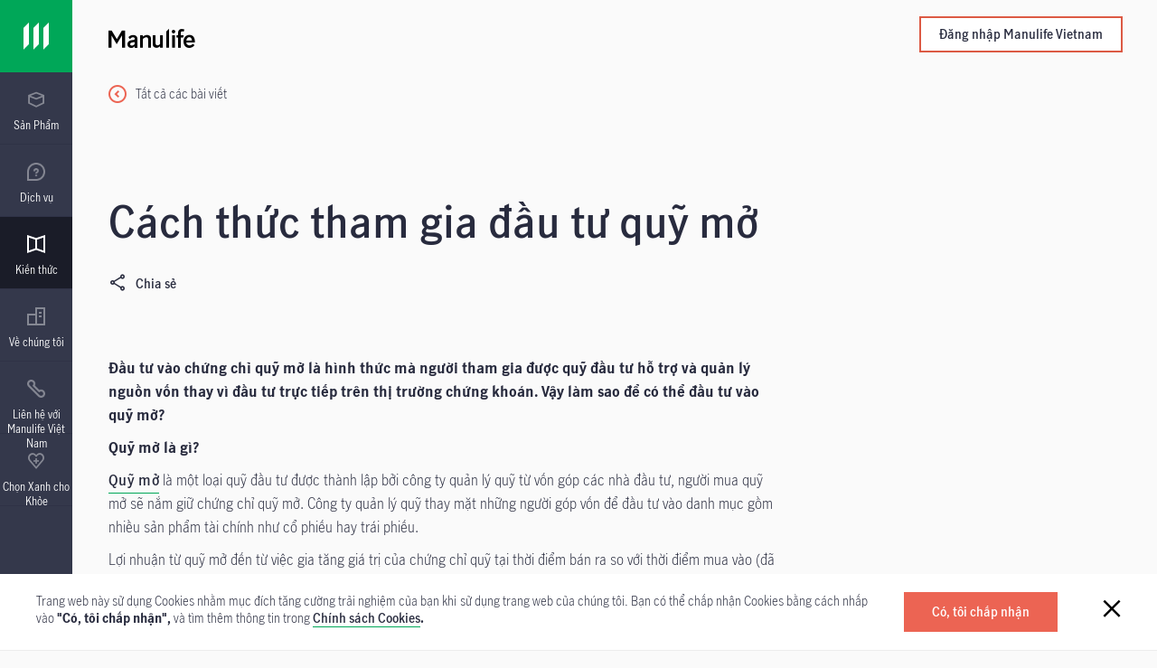

--- FILE ---
content_type: text/html;charset=utf-8
request_url: https://www.manulife.com.vn/vi/kien-thuc/cach-thuc-tham-gia-dau-tu-quy-mo.html
body_size: 33210
content:

<!DOCTYPE HTML>
<html lang="vi">
    <head>
    
    <meta charset="UTF-8"/>
    <title>Cách thức tham gia đầu tư quỹ mở</title>
    
    <meta name="description" content="Đầu tư vào chứng chỉ quỹ mở là hình thức mà người tham gia được quỹ đầu tư hỗ trợ và quản lý nguồn vốn. Vậy làm sao để có thể đầu tư vào quỹ mở?"/>
    <meta name="template" content="generic-full-width-template"/>
    
    
    

    
    
    
    
<meta property="og:title" content="Cách thức tham gia đầu tư quỹ mở"/>
<meta property="og:url" content="https://www.manulife.com.vn/vi/kien-thuc/cach-thuc-tham-gia-dau-tu-quy-mo.html"/>
<meta property="og:type" content="website"/>
<meta property="og:site_name" content="Insurance Site"/>
<meta property="og:image" content="https://www.manulife.com.vn/content/dam/insurance/vn/images/insights/cach-thuc-tham-gia-dau-tu-quy-mo.jpg/jcr:content/renditions/cq5dam.web.1280.1280.jpeg"/>
<meta property="og:description" content="Đầu tư vào chứng chỉ quỹ mở là hình thức mà người tham gia được quỹ đầu tư hỗ trợ và quản lý nguồn vốn. Vậy làm sao để có thể đầu tư vào quỹ mở?"/>

    
<script defer type="text/javascript" src="https://rum.hlx.page/.rum/@adobe/helix-rum-js@%5E2/dist/rum-standalone.js" data-routing="env=prod,tier=publish,ams=Manufacturers Life Insurance (APAC)"></script>
<link rel="preconnect" href="https://www.gstatic.com" crossorigin/>
<link rel="dns-prefetch" href="https://www.gstatic.com"/>
<link rel="preconnect" href="https://assets.adobedtm.com" crossorigin/>
<link rel="dns-prefetch" href="https://assets.adobedtm.com"/>
<link rel="preconnect" href="https://www.recaptcha.net" crossorigin/>
<link rel="dns-prefetch" href="https://www.recaptcha.net"/>

<link rel="preconnect" href="//dpm.demdex.net"/>
<link rel="preconnect" href="//manulife.demdex.net"/>
<link rel="preconnect" href="//cm.everesttech.net"/>
<link rel="preconnect" href="//manulifefinancial.tt.omtrdc.net"/>
<link rel="preconnect" href="//manulifefinancial.sc.omtrdc.net"/>
<link rel="dns-prefetch" href="//dpm.demdex.net"/>
<link rel="dns-prefetch" href="//manulife.demdex.net"/>
<link rel="dns-prefetch" href="//cm.everesttech.net"/>
<link rel="dns-prefetch" href="//manulifefinancial.tt.omtrdc.net"/>
<link rel="dns-prefetch" href="//manulifefinancial.sc.omtrdc.net"/>





 


<script type="text/javascript">
;window.NREUM||(NREUM={});NREUM.init={privacy:{cookies_enabled:true}};

;NREUM.loader_config={accountID:"1737705",trustKey:"2075532",agentID:"216446863",licenseKey:"216446863",applicationID:"216446863"};
;NREUM.info={beacon:"bam.nr-data.net",errorBeacon:"bam.nr-data.net",licenseKey:"af9b922721",applicationID:"216446863",sa:1};
;/*! For license information please see nr-loader-full-1.255.0.min.js.LICENSE.txt */
(()=>{var e,t,r={234:(e,t,r)=>{"use strict";r.d(t,{P_:()=>m,Mt:()=>b,C5:()=>s,DL:()=>w,OP:()=>D,lF:()=>P,Yu:()=>E,Dg:()=>v,CX:()=>c,GE:()=>x,sU:()=>O});var n=r(8632),i=r(9567);const o={beacon:n.ce.beacon,errorBeacon:n.ce.errorBeacon,licenseKey:void 0,applicationID:void 0,sa:void 0,queueTime:void 0,applicationTime:void 0,ttGuid:void 0,user:void 0,account:void 0,product:void 0,extra:void 0,jsAttributes:{},userAttributes:void 0,atts:void 0,transactionName:void 0,tNamePlain:void 0},a={};function s(e){if(!e)throw new Error("All info objects require an agent identifier!");if(!a[e])throw new Error("Info for ".concat(e," was never set"));return a[e]}function c(e,t){if(!e)throw new Error("All info objects require an agent identifier!");a[e]=(0,i.D)(t,o);const r=(0,n.ek)(e);r&&(r.info=a[e])}const d=e=>{if(!e||"string"!=typeof e)return!1;try{document.createDocumentFragment().querySelector(e)}catch{return!1}return!0};var u=r(7056),l=r(50);const f="[data-nr-mask]",h=()=>{const e={mask_selector:"*",block_selector:"[data-nr-block]",mask_input_options:{color:!1,date:!1,"datetime-local":!1,email:!1,month:!1,number:!1,range:!1,search:!1,tel:!1,text:!1,time:!1,url:!1,week:!1,textarea:!1,select:!1,password:!0}};return{feature_flags:[],proxy:{assets:void 0,beacon:void 0},privacy:{cookies_enabled:!0},ajax:{deny_list:void 0,block_internal:!0,enabled:!0,harvestTimeSeconds:10,autoStart:!0},distributed_tracing:{enabled:void 0,exclude_newrelic_header:void 0,cors_use_newrelic_header:void 0,cors_use_tracecontext_headers:void 0,allowed_origins:void 0},session:{domain:void 0,expiresMs:u.oD,inactiveMs:u.Hb},ssl:void 0,obfuscate:void 0,jserrors:{enabled:!0,harvestTimeSeconds:10,autoStart:!0},metrics:{enabled:!0,autoStart:!0},page_action:{enabled:!0,harvestTimeSeconds:30,autoStart:!0},page_view_event:{enabled:!0,autoStart:!0},page_view_timing:{enabled:!0,harvestTimeSeconds:30,long_task:!1,autoStart:!0},session_trace:{enabled:!0,harvestTimeSeconds:10,autoStart:!0},harvest:{tooManyRequestsDelay:60},session_replay:{autoStart:!0,enabled:!1,harvestTimeSeconds:60,preload:!1,sampling_rate:10,error_sampling_rate:100,collect_fonts:!1,inline_images:!1,inline_stylesheet:!0,mask_all_inputs:!0,get mask_text_selector(){return e.mask_selector},set mask_text_selector(t){d(t)?e.mask_selector="".concat(t,",").concat(f):""===t||null===t?e.mask_selector=f:(0,l.Z)("An invalid session_replay.mask_selector was provided. '*' will be used.",t)},get block_class(){return"nr-block"},get ignore_class(){return"nr-ignore"},get mask_text_class(){return"nr-mask"},get block_selector(){return e.block_selector},set block_selector(t){d(t)?e.block_selector+=",".concat(t):""!==t&&(0,l.Z)("An invalid session_replay.block_selector was provided and will not be used",t)},get mask_input_options(){return e.mask_input_options},set mask_input_options(t){t&&"object"==typeof t?e.mask_input_options={...t,password:!0}:(0,l.Z)("An invalid session_replay.mask_input_option was provided and will not be used",t)}},spa:{enabled:!0,harvestTimeSeconds:10,autoStart:!0},soft_navigations:{enabled:!0,harvestTimeSeconds:10,autoStart:!0}}},p={},g="All configuration objects require an agent identifier!";function m(e){if(!e)throw new Error(g);if(!p[e])throw new Error("Configuration for ".concat(e," was never set"));return p[e]}function v(e,t){if(!e)throw new Error(g);p[e]=(0,i.D)(t,h());const r=(0,n.ek)(e);r&&(r.init=p[e])}function b(e,t){if(!e)throw new Error(g);var r=m(e);if(r){for(var n=t.split("."),i=0;i<n.length-1;i++)if("object"!=typeof(r=r[n[i]]))return;r=r[n[n.length-1]]}return r}const y={accountID:void 0,trustKey:void 0,agentID:void 0,licenseKey:void 0,applicationID:void 0,xpid:void 0},A={};function w(e){if(!e)throw new Error("All loader-config objects require an agent identifier!");if(!A[e])throw new Error("LoaderConfig for ".concat(e," was never set"));return A[e]}function x(e,t){if(!e)throw new Error("All loader-config objects require an agent identifier!");A[e]=(0,i.D)(t,y);const r=(0,n.ek)(e);r&&(r.loader_config=A[e])}const E=(0,n.mF)().o;var _=r(385),S=r(6818);const R={buildEnv:S.Re,customTransaction:void 0,disabled:!1,distMethod:S.gF,isolatedBacklog:!1,loaderType:void 0,maxBytes:3e4,offset:Math.floor(_._A?.performance?.timeOrigin||_._A?.performance?.timing?.navigationStart||Date.now()),onerror:void 0,origin:""+_._A.location,ptid:void 0,releaseIds:{},appMetadata:{},session:void 0,xhrWrappable:"function"==typeof _._A.XMLHttpRequest?.prototype?.addEventListener,version:S.q4,denyList:void 0,harvestCount:0,timeKeeper:void 0},T={};function D(e){if(!e)throw new Error("All runtime objects require an agent identifier!");if(!T[e])throw new Error("Runtime for ".concat(e," was never set"));return T[e]}function O(e,t){if(!e)throw new Error("All runtime objects require an agent identifier!");T[e]=(0,i.D)(t,R);const r=(0,n.ek)(e);r&&(r.runtime=T[e])}function P(e){return function(e){try{const t=s(e);return!!t.licenseKey&&!!t.errorBeacon&&!!t.applicationID}catch(e){return!1}}(e)}},9567:(e,t,r)=>{"use strict";r.d(t,{D:()=>i});var n=r(50);function i(e,t){try{if(!e||"object"!=typeof e)return(0,n.Z)("Setting a Configurable requires an object as input");if(!t||"object"!=typeof t)return(0,n.Z)("Setting a Configurable requires a model to set its initial properties");const r=Object.create(Object.getPrototypeOf(t),Object.getOwnPropertyDescriptors(t)),o=0===Object.keys(r).length?e:r;for(let a in o)if(void 0!==e[a])try{Array.isArray(e[a])&&Array.isArray(t[a])?r[a]=Array.from(new Set([...e[a],...t[a]])):"object"==typeof e[a]&&"object"==typeof t[a]?r[a]=i(e[a],t[a]):r[a]=e[a]}catch(e){(0,n.Z)("An error occurred while setting a property of a Configurable",e)}return r}catch(e){(0,n.Z)("An error occured while setting a Configurable",e)}}},6818:(e,t,r)=>{"use strict";r.d(t,{Re:()=>i,gF:()=>o,lF:()=>a,q4:()=>n});const n="1.255.0",i="PROD",o="CDN",a="2.0.0-alpha.11"},385:(e,t,r)=>{"use strict";r.d(t,{FN:()=>s,IF:()=>u,Nk:()=>f,Tt:()=>c,_A:()=>o,cv:()=>h,iS:()=>a,il:()=>n,ux:()=>d,v6:()=>i,w1:()=>l});const n="undefined"!=typeof window&&!!window.document,i="undefined"!=typeof WorkerGlobalScope&&("undefined"!=typeof self&&self instanceof WorkerGlobalScope&&self.navigator instanceof WorkerNavigator||"undefined"!=typeof globalThis&&globalThis instanceof WorkerGlobalScope&&globalThis.navigator instanceof WorkerNavigator),o=n?window:"undefined"!=typeof WorkerGlobalScope&&("undefined"!=typeof self&&self instanceof WorkerGlobalScope&&self||"undefined"!=typeof globalThis&&globalThis instanceof WorkerGlobalScope&&globalThis),a=Boolean("hidden"===o?.document?.visibilityState),s=""+o?.location,c=/iPad|iPhone|iPod/.test(o.navigator?.userAgent),d=c&&"undefined"==typeof SharedWorker,u=(()=>{const e=o.navigator?.userAgent?.match(/Firefox[/\s](\d+\.\d+)/);return Array.isArray(e)&&e.length>=2?+e[1]:0})(),l=Boolean(n&&window.document.documentMode),f=!!o.navigator?.sendBeacon,h=Math.floor(o?.performance?.timeOrigin||o?.performance?.timing?.navigationStart||Date.now())},1117:(e,t,r)=>{"use strict";r.d(t,{w:()=>o});var n=r(50);const i={agentIdentifier:"",ee:void 0};class o{constructor(e){try{if("object"!=typeof e)return(0,n.Z)("shared context requires an object as input");this.sharedContext={},Object.assign(this.sharedContext,i),Object.entries(e).forEach((e=>{let[t,r]=e;Object.keys(i).includes(t)&&(this.sharedContext[t]=r)}))}catch(e){(0,n.Z)("An error occurred while setting SharedContext",e)}}}},8e3:(e,t,r)=>{"use strict";r.d(t,{LP:()=>l,RP:()=>c,o5:()=>d});var n=r(8325),i=r(1284),o=r(4322),a=r(3325);const s={};function c(e,t){const r={staged:!1,priority:a.p[t]||0};u(e),s[e].get(t)||s[e].set(t,r)}function d(e,t){u(e),s[e].get(t)&&s[e].delete(t),s[e].size&&f(e)}function u(e){if(!e)throw new Error("agentIdentifier required");s[e]||(s[e]=new Map)}function l(){let e=arguments.length>0&&void 0!==arguments[0]?arguments[0]:"",t=arguments.length>1&&void 0!==arguments[1]?arguments[1]:"feature",r=arguments.length>2&&void 0!==arguments[2]&&arguments[2];if(u(e),!e||!s[e].get(t)||r)return h(e,t);s[e].get(t).staged=!0,f(e)}function f(e){const t=[...s[e]];t.every((e=>{let[t,r]=e;return r.staged}))&&(t.sort(((e,t)=>e[1].priority-t[1].priority)),t.forEach((t=>{let[r]=t;s[e].delete(r),h(e,r)})))}function h(e,t){const r=e?n.ee.get(e):n.ee,a=o.X.handlers;if(r.backlog&&a){var s=r.backlog[t],c=a[t];if(c){for(var d=0;s&&d<s.length;++d)p(s[d],c);(0,i.D)(c,(function(e,t){(0,i.D)(t,(function(t,r){r[0].on(e,r[1])}))}))}r.isolatedBacklog||delete a[t],r.backlog[t]=null,r.emit("drain-"+t,[])}}function p(e,t){var r=e[1];(0,i.D)(t[r],(function(t,r){var n=e[0];if(r[0]===n){var i=r[1],o=e[3],a=e[2];i.apply(o,a)}}))}},8325:(e,t,r)=>{"use strict";r.d(t,{A:()=>c,ee:()=>d});var n=r(8632),i=r(2210),o=r(234);class a{constructor(e){this.contextId=e}}var s=r(3117);const c="nr@context:".concat(s.a),d=function e(t,r){var n={},s={},u={},l=!1;try{l=16===r.length&&(0,o.OP)(r).isolatedBacklog}catch(e){}var f={on:p,addEventListener:p,removeEventListener:function(e,t){var r=n[e];if(!r)return;for(var i=0;i<r.length;i++)r[i]===t&&r.splice(i,1)},emit:function(e,r,n,i,o){!1!==o&&(o=!0);if(d.aborted&&!i)return;t&&o&&t.emit(e,r,n);for(var a=h(n),c=g(e),u=c.length,l=0;l<u;l++)c[l].apply(a,r);var p=v()[s[e]];p&&p.push([f,e,r,a]);return a},get:m,listeners:g,context:h,buffer:function(e,t){const r=v();if(t=t||"feature",f.aborted)return;Object.entries(e||{}).forEach((e=>{let[n,i]=e;s[i]=t,t in r||(r[t]=[])}))},abort:function(){f._aborted=!0,Object.keys(f.backlog).forEach((e=>{delete f.backlog[e]}))},isBuffering:function(e){return!!v()[s[e]]},debugId:r,backlog:l?{}:t&&"object"==typeof t.backlog?t.backlog:{},isolatedBacklog:l};return Object.defineProperty(f,"aborted",{get:()=>{let e=f._aborted||!1;return e||(t&&(e=t.aborted),e)}}),f;function h(e){return e&&e instanceof a?e:e?(0,i.X)(e,c,(()=>new a(c))):new a(c)}function p(e,t){n[e]=g(e).concat(t)}function g(e){return n[e]||[]}function m(t){return u[t]=u[t]||e(f,t)}function v(){return f.backlog}}(void 0,"globalEE"),u=(0,n.fP)();u.ee||(u.ee=d)},5546:(e,t,r)=>{"use strict";r.d(t,{E:()=>n,p:()=>i});var n=r(8325).ee.get("handle");function i(e,t,r,i,o){o?(o.buffer([e],i),o.emit(e,t,r)):(n.buffer([e],i),n.emit(e,t,r))}},4322:(e,t,r)=>{"use strict";r.d(t,{X:()=>o});var n=r(5546);o.on=a;var i=o.handlers={};function o(e,t,r,o){a(o||n.E,i,e,t,r)}function a(e,t,r,i,o){o||(o="feature"),e||(e=n.E);var a=t[o]=t[o]||{};(a[r]=a[r]||[]).push([e,i])}},3239:(e,t,r)=>{"use strict";r.d(t,{bP:()=>s,iz:()=>c,m$:()=>a});var n=r(385);let i=!1,o=!1;try{const e={get passive(){return i=!0,!1},get signal(){return o=!0,!1}};n._A.addEventListener("test",null,e),n._A.removeEventListener("test",null,e)}catch(e){}function a(e,t){return i||o?{capture:!!e,passive:i,signal:t}:!!e}function s(e,t){let r=arguments.length>2&&void 0!==arguments[2]&&arguments[2],n=arguments.length>3?arguments[3]:void 0;window.addEventListener(e,t,a(r,n))}function c(e,t){let r=arguments.length>2&&void 0!==arguments[2]&&arguments[2],n=arguments.length>3?arguments[3]:void 0;document.addEventListener(e,t,a(r,n))}},3117:(e,t,r)=>{"use strict";r.d(t,{a:()=>n});const n=(0,r(4402).Rl)()},4402:(e,t,r)=>{"use strict";r.d(t,{Ht:()=>d,M:()=>c,Rl:()=>a,ky:()=>s});var n=r(385);const i="xxxxxxxx-xxxx-4xxx-yxxx-xxxxxxxxxxxx";function o(e,t){return e?15&e[t]:16*Math.random()|0}function a(){const e=n._A?.crypto||n._A?.msCrypto;let t,r=0;return e&&e.getRandomValues&&(t=e.getRandomValues(new Uint8Array(30))),i.split("").map((e=>"x"===e?o(t,r++).toString(16):"y"===e?(3&o()|8).toString(16):e)).join("")}function s(e){const t=n._A?.crypto||n._A?.msCrypto;let r,i=0;t&&t.getRandomValues&&(r=t.getRandomValues(new Uint8Array(e)));const a=[];for(var s=0;s<e;s++)a.push(o(r,i++).toString(16));return a.join("")}function c(){return s(16)}function d(){return s(32)}},7056:(e,t,r)=>{"use strict";r.d(t,{Bq:()=>n,Hb:()=>a,IK:()=>d,K4:()=>i,oD:()=>o,uT:()=>c,wO:()=>s});const n="NRBA",i="SESSION",o=144e5,a=18e5,s={PAUSE:"session-pause",RESET:"session-reset",RESUME:"session-resume",UPDATE:"session-update"},c={SAME_TAB:"same-tab",CROSS_TAB:"cross-tab"},d={OFF:0,FULL:1,ERROR:2}},7894:(e,t,r)=>{"use strict";function n(){return Math.floor(performance.now())}r.d(t,{z:()=>n})},7243:(e,t,r)=>{"use strict";r.d(t,{e:()=>i});var n=r(385);function i(e){if(0===(e||"").indexOf("data:"))return{protocol:"data"};try{const t=new URL(e,location.href),r={port:t.port,hostname:t.hostname,pathname:t.pathname,search:t.search,protocol:t.protocol.slice(0,t.protocol.indexOf(":")),sameOrigin:t.protocol===n._A?.location?.protocol&&t.host===n._A?.location?.host};return r.port&&""!==r.port||("http:"===t.protocol&&(r.port="80"),"https:"===t.protocol&&(r.port="443")),r.pathname&&""!==r.pathname?r.pathname.startsWith("/")||(r.pathname="/".concat(r.pathname)):r.pathname="/",r}catch(e){return{}}}},50:(e,t,r)=>{"use strict";function n(e,t){"function"==typeof console.warn&&(console.warn("New Relic: ".concat(e)),t&&console.warn(t))}r.d(t,{Z:()=>n})},2825:(e,t,r)=>{"use strict";r.d(t,{N:()=>c,T:()=>s});var n=r(8325),i=r(385);const o="newrelic";const a=new Set,s={};function c(e,t){const r=n.ee.get(t);s[t]??={},e&&"object"==typeof e&&(a.has(t)||(r.emit("rumresp",[e]),s[t]=e,a.add(t),function(){let e=arguments.length>0&&void 0!==arguments[0]?arguments[0]:{};try{i._A.dispatchEvent(new CustomEvent(o,{detail:e}))}catch(e){}}({loaded:!0})))}},2210:(e,t,r)=>{"use strict";r.d(t,{X:()=>i});var n=Object.prototype.hasOwnProperty;function i(e,t,r){if(n.call(e,t))return e[t];var i=r();if(Object.defineProperty&&Object.keys)try{return Object.defineProperty(e,t,{value:i,writable:!0,enumerable:!1}),i}catch(e){}return e[t]=i,i}},1284:(e,t,r)=>{"use strict";r.d(t,{D:()=>n});const n=(e,t)=>Object.entries(e||{}).map((e=>{let[r,n]=e;return t(r,n)}))},4351:(e,t,r)=>{"use strict";r.d(t,{P:()=>o});var n=r(8325);const i=()=>{const e=new WeakSet;return(t,r)=>{if("object"==typeof r&&null!==r){if(e.has(r))return;e.add(r)}return r}};function o(e){try{return JSON.stringify(e,i())}catch(e){try{n.ee.emit("internal-error",[e])}catch(e){}}}},3960:(e,t,r)=>{"use strict";r.d(t,{KB:()=>a,b2:()=>o});var n=r(3239);function i(){return"undefined"==typeof document||"complete"===document.readyState}function o(e,t){if(i())return e();(0,n.bP)("load",e,t)}function a(e){if(i())return e();(0,n.iz)("DOMContentLoaded",e)}},8632:(e,t,r)=>{"use strict";r.d(t,{EZ:()=>u,ce:()=>o,ek:()=>d,fP:()=>a,gG:()=>l,h5:()=>c,mF:()=>s});var n=r(385),i=r(7894);const o={beacon:"bam.nr-data.net",errorBeacon:"bam.nr-data.net"};function a(){return n._A.NREUM||(n._A.NREUM={}),void 0===n._A.newrelic&&(n._A.newrelic=n._A.NREUM),n._A.NREUM}function s(){let e=a();return e.o||(e.o={ST:n._A.setTimeout,SI:n._A.setImmediate,CT:n._A.clearTimeout,XHR:n._A.XMLHttpRequest,REQ:n._A.Request,EV:n._A.Event,PR:n._A.Promise,MO:n._A.MutationObserver,FETCH:n._A.fetch}),e}function c(e,t){let r=a();r.initializedAgents??={},t.initializedAt={ms:(0,i.z)(),date:new Date},r.initializedAgents[e]=t}function d(e){let t=a();return t.initializedAgents?.[e]}function u(e,t){a()[e]=t}function l(){return function(){let e=a();const t=e.info||{};e.info={beacon:o.beacon,errorBeacon:o.errorBeacon,...t}}(),function(){let e=a();const t=e.init||{};e.init={...t}}(),s(),function(){let e=a();const t=e.loader_config||{};e.loader_config={...t}}(),a()}},7956:(e,t,r)=>{"use strict";r.d(t,{N:()=>i});var n=r(3239);function i(e){let t=arguments.length>1&&void 0!==arguments[1]&&arguments[1],r=arguments.length>2?arguments[2]:void 0,i=arguments.length>3?arguments[3]:void 0;(0,n.iz)("visibilitychange",(function(){if(t)return void("hidden"===document.visibilityState&&e());e(document.visibilityState)}),r,i)}},7806:(e,t,r)=>{"use strict";r.d(t,{em:()=>b,u5:()=>T,QU:()=>P,Kf:()=>k});var n=r(8325),i=r(3117);const o="nr@original:".concat(i.a);var a=Object.prototype.hasOwnProperty,s=!1;function c(e,t){return e||(e=n.ee),r.inPlace=function(e,t,n,i,o){n||(n="");const a="-"===n.charAt(0);for(let s=0;s<t.length;s++){const c=t[s],d=e[c];u(d)||(e[c]=r(d,a?c+n:n,i,c,o))}},r.flag=o,r;function r(t,r,n,s,c){return u(t)?t:(r||(r=""),nrWrapper[o]=t,function(e,t,r){if(Object.defineProperty&&Object.keys)try{return Object.keys(e).forEach((function(r){Object.defineProperty(t,r,{get:function(){return e[r]},set:function(t){return e[r]=t,t}})})),t}catch(e){d([e],r)}for(var n in e)a.call(e,n)&&(t[n]=e[n])}(t,nrWrapper,e),nrWrapper);function nrWrapper(){var o,a,u,l;try{a=this,o=[...arguments],u="function"==typeof n?n(o,a):n||{}}catch(t){d([t,"",[o,a,s],u],e)}i(r+"start",[o,a,s],u,c);try{return l=t.apply(a,o)}catch(e){throw i(r+"err",[o,a,e],u,c),e}finally{i(r+"end",[o,a,l],u,c)}}}function i(r,n,i,o){if(!s||t){var a=s;s=!0;try{e.emit(r,n,i,t,o)}catch(t){d([t,r,n,i],e)}s=a}}}function d(e,t){t||(t=n.ee);try{t.emit("internal-error",e)}catch(e){}}function u(e){return!(e&&"function"==typeof e&&e.apply&&!e[o])}var l=r(2210),f=r(385);const h={},p=f._A.XMLHttpRequest,g="addEventListener",m="removeEventListener",v="nr@wrapped:".concat(n.A);function b(e){var t=function(e){return(e||n.ee).get("events")}(e);if(h[t.debugId]++)return t;h[t.debugId]=1;var r=c(t,!0);function i(e){r.inPlace(e,[g,m],"-",o)}function o(e,t){return e[1]}return"getPrototypeOf"in Object&&(f.il&&y(document,i),y(f._A,i),y(p.prototype,i)),t.on(g+"-start",(function(e,t){var n=e[1];if(null!==n&&("function"==typeof n||"object"==typeof n)){var i=(0,l.X)(n,v,(function(){var e={object:function(){if("function"!=typeof n.handleEvent)return;return n.handleEvent.apply(n,arguments)},function:n}[typeof n];return e?r(e,"fn-",null,e.name||"anonymous"):n}));this.wrapped=e[1]=i}})),t.on(m+"-start",(function(e){e[1]=this.wrapped||e[1]})),t}function y(e,t){let r=e;for(;"object"==typeof r&&!Object.prototype.hasOwnProperty.call(r,g);)r=Object.getPrototypeOf(r);for(var n=arguments.length,i=new Array(n>2?n-2:0),o=2;o<n;o++)i[o-2]=arguments[o];r&&t(r,...i)}var A="fetch-",w=A+"body-",x=["arrayBuffer","blob","json","text","formData"],E=f._A.Request,_=f._A.Response,S="prototype";const R={};function T(e){const t=function(e){return(e||n.ee).get("fetch")}(e);if(!(E&&_&&f._A.fetch))return t;if(R[t.debugId]++)return t;function r(e,r,i){var o=e[r];"function"==typeof o&&(e[r]=function(){var e,r=[...arguments],a={};t.emit(i+"before-start",[r],a),a[n.A]&&a[n.A].dt&&(e=a[n.A].dt);var s=o.apply(this,r);return t.emit(i+"start",[r,e],s),s.then((function(e){return t.emit(i+"end",[null,e],s),e}),(function(e){throw t.emit(i+"end",[e],s),e}))})}return R[t.debugId]=1,x.forEach((e=>{r(E[S],e,w),r(_[S],e,w)})),r(f._A,"fetch",A),t.on(A+"end",(function(e,r){var n=this;if(r){var i=r.headers.get("content-length");null!==i&&(n.rxSize=i),t.emit(A+"done",[null,r],n)}else t.emit(A+"done",[e],n)})),t}const D={},O=["pushState","replaceState"];function P(e){const t=function(e){return(e||n.ee).get("history")}(e);return!f.il||D[t.debugId]++||(D[t.debugId]=1,c(t).inPlace(window.history,O,"-")),t}var j=r(3239);var N=r(50);const C={},I=["open","send"];function k(e){var t=e||n.ee;const r=function(e){return(e||n.ee).get("xhr")}(t);if(C[r.debugId]++)return r;C[r.debugId]=1,b(t);var i=c(r),o=f._A.XMLHttpRequest,a=f._A.MutationObserver,s=f._A.Promise,d=f._A.setInterval,u="readystatechange",l=["onload","onerror","onabort","onloadstart","onloadend","onprogress","ontimeout"],h=[],p=f._A.XMLHttpRequest=function(e){const t=new o(e),n=r.context(t);try{r.emit("new-xhr",[t],n),t.addEventListener(u,(a=n,function(){var e=this;e.readyState>3&&!a.resolved&&(a.resolved=!0,r.emit("xhr-resolved",[],e)),i.inPlace(e,l,"fn-",w)}),(0,j.m$)(!1))}catch(e){(0,N.Z)("An error occurred while intercepting XHR",e);try{r.emit("internal-error",[e])}catch(e){}}var a;return t};function g(e,t){i.inPlace(t,["onreadystatechange"],"fn-",w)}if(function(e,t){for(var r in e)t[r]=e[r]}(o,p),p.prototype=o.prototype,i.inPlace(p.prototype,I,"-xhr-",w),r.on("send-xhr-start",(function(e,t){g(e,t),function(e){h.push(e),a&&(m?m.then(A):d?d(A):(v=-v,y.data=v))}(t)})),r.on("open-xhr-start",g),a){var m=s&&s.resolve();if(!d&&!s){var v=1,y=document.createTextNode(v);new a(A).observe(y,{characterData:!0})}}else t.on("fn-end",(function(e){e[0]&&e[0].type===u||A()}));function A(){for(var e=0;e<h.length;e++)g(0,h[e]);h.length&&(h=[])}function w(e,t){return t}return r}},7825:(e,t,r)=>{"use strict";r.d(t,{t:()=>n});const n=r(3325).D.ajax},6660:(e,t,r)=>{"use strict";r.d(t,{t:()=>n});const n=r(3325).D.jserrors},3081:(e,t,r)=>{"use strict";r.d(t,{gF:()=>o,mY:()=>i,t9:()=>n,vz:()=>s,xS:()=>a});const n=r(3325).D.metrics,i="sm",o="cm",a="storeSupportabilityMetrics",s="storeEventMetrics"},4649:(e,t,r)=>{"use strict";r.d(t,{t:()=>n});const n=r(3325).D.pageAction},7633:(e,t,r)=>{"use strict";r.d(t,{t:()=>n});const n=r(3325).D.pageViewEvent},9251:(e,t,r)=>{"use strict";r.d(t,{t:()=>n});const n=r(3325).D.pageViewTiming},7144:(e,t,r)=>{"use strict";r.d(t,{Ef:()=>o,J0:()=>f,Mi:()=>l,Vb:()=>a,Ye:()=>c,fm:()=>d,i9:()=>s,t9:()=>i,u0:()=>u});var n=r(7056);const i=r(3325).D.sessionReplay,o={RECORD:"recordReplay",PAUSE:"pauseReplay"},a=.12,s={DomContentLoaded:0,Load:1,FullSnapshot:2,IncrementalSnapshot:3,Meta:4,Custom:5},c=1e6,d=64e3,u={[n.IK.ERROR]:15e3,[n.IK.FULL]:3e5,[n.IK.OFF]:0},l={RESET:{message:"Session was reset",sm:"Reset"},IMPORT:{message:"Recorder failed to import",sm:"Import"},TOO_MANY:{message:"429: Too Many Requests",sm:"Too-Many"},TOO_BIG:{message:"Payload was too large",sm:"Too-Big"},CROSS_TAB:{message:"Session Entity was set to OFF on another tab",sm:"Cross-Tab"},ENTITLEMENTS:{message:"Session Replay is not allowed and will not be started",sm:"Entitlement"}},f=5e3},3614:(e,t,r)=>{"use strict";r.d(t,{BST_RESOURCE:()=>i,END:()=>s,FEATURE_NAME:()=>n,FN_END:()=>d,FN_START:()=>c,PUSH_STATE:()=>u,RESOURCE:()=>o,START:()=>a});const n=r(3325).D.sessionTrace,i="bstResource",o="resource",a="-start",s="-end",c="fn"+a,d="fn"+s,u="pushState"},5938:(e,t,r)=>{"use strict";r.d(t,{W:()=>i});var n=r(8325);class i{constructor(e,t,r){this.agentIdentifier=e,this.aggregator=t,this.ee=n.ee.get(e),this.featureName=r,this.blocked=!1}}},2758:(e,t,r)=>{"use strict";r.d(t,{j:()=>w});var n=r(3325),i=r(234),o=r(5546),a=r(8325),s=r(8e3),c=r(3960),d=r(385),u=r(50),l=r(3081),f=r(8632),h=r(7144);const p=["setErrorHandler","finished","addToTrace","addRelease","addPageAction","setCurrentRouteName","setPageViewName","setCustomAttribute","interaction","noticeError","setUserId","setApplicationVersion","start","recordReplay","pauseReplay",h.Ef.RECORD,h.Ef.PAUSE],g=["setErrorHandler","finished","addToTrace","addRelease"];var m=r(7894);function v(){const e=(0,f.gG)();p.forEach((t=>{e[t]=function(){for(var r=arguments.length,n=new Array(r),i=0;i<r;i++)n[i]=arguments[i];return function(t){for(var r=arguments.length,n=new Array(r>1?r-1:0),i=1;i<r;i++)n[i-1]=arguments[i];let o=[];return Object.values(e.initializedAgents).forEach((e=>{e.exposed&&e.api[t]&&o.push(e.api[t](...n))})),o.length>1?o:o[0]}(t,...n)}}))}var b=r(2825);const y=e=>{const t=e.startsWith("http");e+="/",r.p=t?e:"https://"+e};let A=!1;function w(e){let t=arguments.length>1&&void 0!==arguments[1]?arguments[1]:{},p=arguments.length>2?arguments[2]:void 0,w=arguments.length>3?arguments[3]:void 0,{init:x,info:E,loader_config:_,runtime:S={loaderType:p},exposed:R=!0}=t;const T=(0,f.gG)();E||(x=T.init,E=T.info,_=T.loader_config),(0,i.Dg)(e.agentIdentifier,x||{}),(0,i.GE)(e.agentIdentifier,_||{}),E.jsAttributes??={},d.v6&&(E.jsAttributes.isWorker=!0),(0,i.CX)(e.agentIdentifier,E);const D=(0,i.P_)(e.agentIdentifier),O=[E.beacon,E.errorBeacon];A||(D.proxy.assets&&(y(D.proxy.assets),O.push(D.proxy.assets)),D.proxy.beacon&&O.push(D.proxy.beacon),v(),(0,f.EZ)("activatedFeatures",b.T),e.runSoftNavOverSpa&&=!0===D.soft_navigations.enabled&&D.feature_flags.includes("soft_nav")),S.denyList=[...D.ajax.deny_list||[],...D.ajax.block_internal?O:[]],(0,i.sU)(e.agentIdentifier,S),void 0===e.api&&(e.api=function(e,t){let f=arguments.length>2&&void 0!==arguments[2]&&arguments[2];t||(0,s.RP)(e,"api");const p={};var v=a.ee.get(e),b=v.get("tracer"),y="api-",A=y+"ixn-";function w(t,r,n,o){const a=(0,i.C5)(e);return null===r?delete a.jsAttributes[t]:(0,i.CX)(e,{...a,jsAttributes:{...a.jsAttributes,[t]:r}}),_(y,n,!0,o||null===r?"session":void 0)(t,r)}function x(){}g.forEach((e=>{p[e]=_(y,e,!0,"api")})),p.addPageAction=_(y,"addPageAction",!0,n.D.pageAction),p.setPageViewName=function(t,r){if("string"==typeof t)return"/"!==t.charAt(0)&&(t="/"+t),(0,i.OP)(e).customTransaction=(r||"http://custom.transaction")+t,_(y,"setPageViewName",!0)()},p.setCustomAttribute=function(e,t){let r=arguments.length>2&&void 0!==arguments[2]&&arguments[2];if("string"==typeof e){if(["string","number","boolean"].includes(typeof t)||null===t)return w(e,t,"setCustomAttribute",r);(0,u.Z)("Failed to execute setCustomAttribute.\nNon-null value must be a string, number or boolean type, but a type of <".concat(typeof t,"> was provided."))}else(0,u.Z)("Failed to execute setCustomAttribute.\nName must be a string type, but a type of <".concat(typeof e,"> was provided."))},p.setUserId=function(e){if("string"==typeof e||null===e)return w("enduser.id",e,"setUserId",!0);(0,u.Z)("Failed to execute setUserId.\nNon-null value must be a string type, but a type of <".concat(typeof e,"> was provided."))},p.setApplicationVersion=function(e){if("string"==typeof e||null===e)return w("application.version",e,"setApplicationVersion",!1);(0,u.Z)("Failed to execute setApplicationVersion. Expected <String | null>, but got <".concat(typeof e,">."))},p.start=e=>{try{const t=e?"defined":"undefined";(0,o.p)(l.xS,["API/start/".concat(t,"/called")],void 0,n.D.metrics,v);const r=Object.values(n.D);if(void 0===e)e=r;else{if((e=Array.isArray(e)&&e.length?e:[e]).some((e=>!r.includes(e))))return(0,u.Z)("Invalid feature name supplied. Acceptable feature names are: ".concat(r));e.includes(n.D.pageViewEvent)||e.push(n.D.pageViewEvent)}e.forEach((e=>{v.emit("".concat(e,"-opt-in"))}))}catch(e){(0,u.Z)("An unexpected issue occurred",e)}},p[h.Ef.RECORD]=function(){(0,o.p)(l.xS,["API/recordReplay/called"],void 0,n.D.metrics,v),(0,o.p)(h.Ef.RECORD,[],void 0,n.D.sessionReplay,v)},p[h.Ef.PAUSE]=function(){(0,o.p)(l.xS,["API/pauseReplay/called"],void 0,n.D.metrics,v),(0,o.p)(h.Ef.PAUSE,[],void 0,n.D.sessionReplay,v)},p.interaction=function(e){return(new x).get("object"==typeof e?e:{})};const E=x.prototype={createTracer:function(e,t){var r={},i=this,a="function"==typeof t;return(0,o.p)(l.xS,["API/createTracer/called"],void 0,n.D.metrics,v),f||(0,o.p)(A+"tracer",[(0,m.z)(),e,r],i,n.D.spa,v),function(){if(b.emit((a?"":"no-")+"fn-start",[(0,m.z)(),i,a],r),a)try{return t.apply(this,arguments)}catch(e){throw b.emit("fn-err",[arguments,this,e],r),e}finally{b.emit("fn-end",[(0,m.z)()],r)}}}};function _(e,t,r,i){return function(){return(0,o.p)(l.xS,["API/"+t+"/called"],void 0,n.D.metrics,v),i&&(0,o.p)(e+t,[(0,m.z)(),...arguments],r?null:this,i,v),r?void 0:this}}function S(){r.e(63).then(r.bind(r,7438)).then((t=>{let{setAPI:r}=t;r(e),(0,s.LP)(e,"api")})).catch((()=>{(0,u.Z)("Downloading runtime APIs failed..."),v.abort()}))}return["actionText","setName","setAttribute","save","ignore","onEnd","getContext","end","get"].forEach((e=>{E[e]=_(A,e,void 0,f?n.D.softNav:n.D.spa)})),p.setCurrentRouteName=f?_(A,"routeName",void 0,n.D.softNav):_(y,"routeName",!0,n.D.spa),p.noticeError=function(e,t){"string"==typeof e&&(e=new Error(e)),(0,o.p)(l.xS,["API/noticeError/called"],void 0,n.D.metrics,v),(0,o.p)("err",[e,(0,m.z)(),!1,t],void 0,n.D.jserrors,v)},d.il?(0,c.b2)((()=>S()),!0):S(),p}(e.agentIdentifier,w,e.runSoftNavOverSpa)),void 0===e.exposed&&(e.exposed=R),A=!0}},8993:(e,t,r)=>{r.nc=(()=>{try{return document?.currentScript?.nonce}catch(e){}return""})()},3325:(e,t,r)=>{"use strict";r.d(t,{D:()=>n,p:()=>i});const n={ajax:"ajax",jserrors:"jserrors",metrics:"metrics",pageAction:"page_action",pageViewEvent:"page_view_event",pageViewTiming:"page_view_timing",sessionReplay:"session_replay",sessionTrace:"session_trace",softNav:"soft_navigations",spa:"spa"},i={[n.pageViewEvent]:1,[n.pageViewTiming]:2,[n.metrics]:3,[n.jserrors]:4,[n.ajax]:5,[n.sessionTrace]:6,[n.pageAction]:7,[n.spa]:8,[n.softNav]:9,[n.sessionReplay]:10}}},n={};function i(e){var t=n[e];if(void 0!==t)return t.exports;var o=n[e]={exports:{}};return r[e](o,o.exports,i),o.exports}i.m=r,i.d=(e,t)=>{for(var r in t)i.o(t,r)&&!i.o(e,r)&&Object.defineProperty(e,r,{enumerable:!0,get:t[r]})},i.f={},i.e=e=>Promise.all(Object.keys(i.f).reduce(((t,r)=>(i.f[r](e,t),t)),[])),i.u=e=>({63:"nr-full",110:"nr-full-compressor",379:"nr-full-recorder"}[e]+"-1.255.0.min.js"),i.o=(e,t)=>Object.prototype.hasOwnProperty.call(e,t),e={},t="NRBA-1.255.0.PROD:",i.l=(r,n,o,a)=>{if(e[r])e[r].push(n);else{var s,c;if(void 0!==o)for(var d=document.getElementsByTagName("script"),u=0;u<d.length;u++){var l=d[u];if(l.getAttribute("src")==r||l.getAttribute("data-webpack")==t+o){s=l;break}}if(!s){c=!0;var f={63:"sha512-4g0Ppp2z7UKi6VSMfaE98NSw1aVDMxlUXko1w7lX6GpC+cJpFOr/vMQUBtp1+jxvCreEHm2C+ujqH7E1pWc+kA==",379:"sha512-2kv1OmumPN+o6RRvcUKKs9U+TxLOPcZhXToPNHkwqh9c4eZALCt4yFn162Olu4F/gyIq1SeFV1vU4dyliZxFVQ==",110:"sha512-B6reE5T48KRYLo6h3i6XBLTZVaM2VgmVBfr6PZGeeJum4QfPfprsoItqa5xLVS9Fb1FwzGUbYcgt0ekOP5Y9Dg=="};(s=document.createElement("script")).charset="utf-8",s.timeout=120,i.nc&&s.setAttribute("nonce",i.nc),s.setAttribute("data-webpack",t+o),s.src=r,0!==s.src.indexOf(window.location.origin+"/")&&(s.crossOrigin="anonymous"),f[a]&&(s.integrity=f[a])}e[r]=[n];var h=(t,n)=>{s.onerror=s.onload=null,clearTimeout(p);var i=e[r];if(delete e[r],s.parentNode&&s.parentNode.removeChild(s),i&&i.forEach((e=>e(n))),t)return t(n)},p=setTimeout(h.bind(null,void 0,{type:"timeout",target:s}),12e4);s.onerror=h.bind(null,s.onerror),s.onload=h.bind(null,s.onload),c&&document.head.appendChild(s)}},i.r=e=>{"undefined"!=typeof Symbol&&Symbol.toStringTag&&Object.defineProperty(e,Symbol.toStringTag,{value:"Module"}),Object.defineProperty(e,"__esModule",{value:!0})},i.p="https://js-agent.newrelic.com/",(()=>{var e={29:0,789:0};i.f.j=(t,r)=>{var n=i.o(e,t)?e[t]:void 0;if(0!==n)if(n)r.push(n[2]);else{var o=new Promise(((r,i)=>n=e[t]=[r,i]));r.push(n[2]=o);var a=i.p+i.u(t),s=new Error;i.l(a,(r=>{if(i.o(e,t)&&(0!==(n=e[t])&&(e[t]=void 0),n)){var o=r&&("load"===r.type?"missing":r.type),a=r&&r.target&&r.target.src;s.message="Loading chunk "+t+" failed.\n("+o+": "+a+")",s.name="ChunkLoadError",s.type=o,s.request=a,n[1](s)}}),"chunk-"+t,t)}};var t=(t,r)=>{var n,o,[a,s,c]=r,d=0;if(a.some((t=>0!==e[t]))){for(n in s)i.o(s,n)&&(i.m[n]=s[n]);if(c)c(i)}for(t&&t(r);d<a.length;d++)o=a[d],i.o(e,o)&&e[o]&&e[o][0](),e[o]=0},r=self["webpackChunk:NRBA-1.255.0.PROD"]=self["webpackChunk:NRBA-1.255.0.PROD"]||[];r.forEach(t.bind(null,0)),r.push=t.bind(null,r.push.bind(r))})(),(()=>{"use strict";i(8993);var e=i(50),t=i(7144),r=i(4402);class n{agentIdentifier;constructor(){let e=arguments.length>0&&void 0!==arguments[0]?arguments[0]:(0,r.ky)(16);this.agentIdentifier=e}#e(t){for(var r=arguments.length,n=new Array(r>1?r-1:0),i=1;i<r;i++)n[i-1]=arguments[i];if("function"==typeof this.api?.[t])return this.api[t](...n);(0,e.Z)("Call to agent api ".concat(t," failed. The API is not currently initialized."))}addPageAction(e,t){return this.#e("addPageAction",e,t)}setPageViewName(e,t){return this.#e("setPageViewName",e,t)}setCustomAttribute(e,t,r){return this.#e("setCustomAttribute",e,t,r)}noticeError(e,t){return this.#e("noticeError",e,t)}setUserId(e){return this.#e("setUserId",e)}setApplicationVersion(e){return this.#e("setApplicationVersion",e)}setErrorHandler(e){return this.#e("setErrorHandler",e)}finished(e){return this.#e("finished",e)}addRelease(e,t){return this.#e("addRelease",e,t)}start(e){return this.#e("start",e)}recordReplay(){return this.#e(t.Ef.RECORD)}pauseReplay(){return this.#e(t.Ef.PAUSE)}addToTrace(e){return this.#e("addToTrace",e)}setCurrentRouteName(e){return this.#e("setCurrentRouteName",e)}interaction(){return this.#e("interaction")}}var o=i(3325),a=i(234);const s=Object.values(o.D);function c(e){const t={};return s.forEach((r=>{t[r]=function(e,t){return!0===(0,a.Mt)(t,"".concat(e,".enabled"))}(r,e)})),t}var d=i(2758);var u=i(8e3),l=i(5938),f=i(3960),h=i(385);const p=e=>h.il&&!0===(0,a.Mt)(e,"privacy.cookies_enabled");function g(e){return a.Yu.MO&&p&&!0===(0,a.Mt)(e,"session_trace.enabled")}function m(e){return!0===(0,a.Mt)(e,"session_replay.preload")&&g(e)}class v extends l.W{constructor(e,t,r){let n=!(arguments.length>3&&void 0!==arguments[3])||arguments[3];super(e,t,r),this.auto=n,this.abortHandler=void 0,this.featAggregate=void 0,this.onAggregateImported=void 0,!1===(0,a.Mt)(this.agentIdentifier,"".concat(this.featureName,".autoStart"))&&(this.auto=!1),this.auto&&(0,u.RP)(e,r)}importAggregator(){let t,r=arguments.length>0&&void 0!==arguments[0]?arguments[0]:{};if(this.featAggregate)return;if(!this.auto)return void this.ee.on("".concat(this.featureName,"-opt-in"),(()=>{(0,u.RP)(this.agentIdentifier,this.featureName),this.auto=!0,this.importAggregator()}));this.onAggregateImported=new Promise((e=>{t=e}));const n=async()=>{let n;try{if(p(this.agentIdentifier)){const{setupAgentSession:e}=await i.e(63).then(i.bind(i,1656));n=e(this.agentIdentifier)}}catch(t){(0,e.Z)("A problem occurred when starting up session manager. This page will not start or extend any session.",t),this.featureName===o.D.sessionReplay&&this.abortHandler?.()}try{if(!this.#t(this.featureName,n))return(0,u.LP)(this.agentIdentifier,this.featureName),void t(!1);const{lazyFeatureLoader:e}=await i.e(63).then(i.bind(i,8582)),{Aggregate:o}=await e(this.featureName,"aggregate");this.featAggregate=new o(this.agentIdentifier,this.aggregator,r),t(!0)}catch(r){(0,e.Z)("Downloading and initializing ".concat(this.featureName," failed..."),r),this.abortHandler?.(),(0,u.LP)(this.agentIdentifier,this.featureName,!0),t(!1),this.ee&&this.ee.abort()}};h.il?(0,f.b2)((()=>n()),!0):n()}#t(e,t){return e!==o.D.sessionReplay||(r=this.agentIdentifier,n=t,!(!g(r)||!n?.isNew&&!n?.state.sessionReplayMode));var r,n}}var b=i(7633);class y extends v{static featureName=b.t;constructor(e,t){let r=!(arguments.length>2&&void 0!==arguments[2])||arguments[2];super(e,t,b.t,r),this.importAggregator()}}var A=i(1117),w=i(1284);class x extends A.w{constructor(e){super(e),this.aggregatedData={}}store(e,t,r,n,i){var o=this.getBucket(e,t,r,i);return o.metrics=function(e,t){t||(t={count:0});return t.count+=1,(0,w.D)(e,(function(e,r){t[e]=E(r,t[e])})),t}(n,o.metrics),o}merge(e,t,r,n,i){var o=this.getBucket(e,t,n,i);if(o.metrics){var a=o.metrics;a.count+=r.count,(0,w.D)(r,(function(e,t){if("count"!==e){var n=a[e],i=r[e];i&&!i.c?a[e]=E(i.t,n):a[e]=function(e,t){if(!t)return e;t.c||(t=_(t.t));return t.min=Math.min(e.min,t.min),t.max=Math.max(e.max,t.max),t.t+=e.t,t.sos+=e.sos,t.c+=e.c,t}(i,a[e])}}))}else o.metrics=r}storeMetric(e,t,r,n){var i=this.getBucket(e,t,r);return i.stats=E(n,i.stats),i}getBucket(e,t,r,n){this.aggregatedData[e]||(this.aggregatedData[e]={});var i=this.aggregatedData[e][t];return i||(i=this.aggregatedData[e][t]={params:r||{}},n&&(i.custom=n)),i}get(e,t){return t?this.aggregatedData[e]&&this.aggregatedData[e][t]:this.aggregatedData[e]}take(e){for(var t={},r="",n=!1,i=0;i<e.length;i++)t[r=e[i]]=Object.values(this.aggregatedData[r]||{}),t[r].length&&(n=!0),delete this.aggregatedData[r];return n?t:null}}function E(e,t){return null==e?function(e){e?e.c++:e={c:1};return e}(t):t?(t.c||(t=_(t.t)),t.c+=1,t.t+=e,t.sos+=e*e,e>t.max&&(t.max=e),e<t.min&&(t.min=e),t):{t:e}}function _(e){return{t:e,min:e,max:e,sos:e*e,c:1}}var S=i(8632),R=i(4351);var T=i(5546),D=i(7956),O=i(3239),P=i(9251),j=i(7894);class N extends v{static featureName=P.t;constructor(e,t){let r=!(arguments.length>2&&void 0!==arguments[2])||arguments[2];super(e,t,P.t,r),h.il&&((0,D.N)((()=>(0,T.p)("docHidden",[(0,j.z)()],void 0,P.t,this.ee)),!0),(0,O.bP)("pagehide",(()=>(0,T.p)("winPagehide",[(0,j.z)()],void 0,P.t,this.ee))),this.importAggregator())}}var C=i(3081);class I extends v{static featureName=C.t9;constructor(e,t){let r=!(arguments.length>2&&void 0!==arguments[2])||arguments[2];super(e,t,C.t9,r),this.importAggregator()}}var k=i(6660);class H{constructor(e,t,r,n){this.name="UncaughtError",this.message=e,this.sourceURL=t,this.line=r,this.column=n}}class M extends v{static featureName=k.t;#r=new Set;constructor(e,t){let r=!(arguments.length>2&&void 0!==arguments[2])||arguments[2];super(e,t,k.t,r);try{this.removeOnAbort=new AbortController}catch(e){}this.ee.on("fn-err",((e,t,r)=>{this.abortHandler&&!this.#r.has(r)&&(this.#r.add(r),(0,T.p)("err",[this.#n(r),(0,j.z)()],void 0,o.D.jserrors,this.ee))})),this.ee.on("internal-error",(e=>{this.abortHandler&&(0,T.p)("ierr",[this.#n(e),(0,j.z)(),!0],void 0,o.D.jserrors,this.ee)})),h._A.addEventListener("unhandledrejection",(e=>{this.abortHandler&&(0,T.p)("err",[this.#i(e),(0,j.z)(),!1,{unhandledPromiseRejection:1}],void 0,o.D.jserrors,this.ee)}),(0,O.m$)(!1,this.removeOnAbort?.signal)),h._A.addEventListener("error",(e=>{this.abortHandler&&(this.#r.has(e.error)?this.#r.delete(e.error):(0,T.p)("err",[this.#o(e),(0,j.z)()],void 0,o.D.jserrors,this.ee))}),(0,O.m$)(!1,this.removeOnAbort?.signal)),this.abortHandler=this.#a,this.importAggregator()}#a(){this.removeOnAbort?.abort(),this.#r.clear(),this.abortHandler=void 0}#n(e){return e instanceof Error?e:void 0!==e?.message?new H(e.message,e.filename||e.sourceURL,e.lineno||e.line,e.colno||e.col):new H("string"==typeof e?e:(0,R.P)(e))}#i(e){let t="Unhandled Promise Rejection: ";if(e?.reason instanceof Error)try{return e.reason.message=t+e.reason.message,e.reason}catch(t){return e.reason}if(void 0===e.reason)return new H(t);const r=this.#n(e.reason);return r.message=t+r.message,r}#o(e){if(e.error instanceof SyntaxError&&!/:\d+$/.test(e.error.stack?.trim())){const t=new H(e.message,e.filename,e.lineno,e.colno);return t.name=SyntaxError.name,t}return e.error instanceof Error?e.error:new H(e.message,e.filename,e.lineno,e.colno)}}var z=i(2210);let L=1;const U="nr@id";function F(e){const t=typeof e;return!e||"object"!==t&&"function"!==t?-1:e===h._A?0:(0,z.X)(e,U,(function(){return L++}))}function B(e){if("string"==typeof e&&e.length)return e.length;if("object"==typeof e){if("undefined"!=typeof ArrayBuffer&&e instanceof ArrayBuffer&&e.byteLength)return e.byteLength;if("undefined"!=typeof Blob&&e instanceof Blob&&e.size)return e.size;if(!("undefined"!=typeof FormData&&e instanceof FormData))try{return(0,R.P)(e).length}catch(e){return}}}var q=i(7806),V=i(7243);class Z{constructor(e){this.agentIdentifier=e}generateTracePayload(e){if(!this.shouldGenerateTrace(e))return null;var t=(0,a.DL)(this.agentIdentifier);if(!t)return null;var n=(t.accountID||"").toString()||null,i=(t.agentID||"").toString()||null,o=(t.trustKey||"").toString()||null;if(!n||!i)return null;var s=(0,r.M)(),c=(0,r.Ht)(),d=Date.now(),u={spanId:s,traceId:c,timestamp:d};return(e.sameOrigin||this.isAllowedOrigin(e)&&this.useTraceContextHeadersForCors())&&(u.traceContextParentHeader=this.generateTraceContextParentHeader(s,c),u.traceContextStateHeader=this.generateTraceContextStateHeader(s,d,n,i,o)),(e.sameOrigin&&!this.excludeNewrelicHeader()||!e.sameOrigin&&this.isAllowedOrigin(e)&&this.useNewrelicHeaderForCors())&&(u.newrelicHeader=this.generateTraceHeader(s,c,d,n,i,o)),u}generateTraceContextParentHeader(e,t){return"00-"+t+"-"+e+"-01"}generateTraceContextStateHeader(e,t,r,n,i){return i+"@nr=0-1-"+r+"-"+n+"-"+e+"----"+t}generateTraceHeader(e,t,r,n,i,o){if(!("function"==typeof h._A?.btoa))return null;var a={v:[0,1],d:{ty:"Browser",ac:n,ap:i,id:e,tr:t,ti:r}};return o&&n!==o&&(a.d.tk=o),btoa((0,R.P)(a))}shouldGenerateTrace(e){return this.isDtEnabled()&&this.isAllowedOrigin(e)}isAllowedOrigin(e){var t=!1,r={};if((0,a.Mt)(this.agentIdentifier,"distributed_tracing")&&(r=(0,a.P_)(this.agentIdentifier).distributed_tracing),e.sameOrigin)t=!0;else if(r.allowed_origins instanceof Array)for(var n=0;n<r.allowed_origins.length;n++){var i=(0,V.e)(r.allowed_origins[n]);if(e.hostname===i.hostname&&e.protocol===i.protocol&&e.port===i.port){t=!0;break}}return t}isDtEnabled(){var e=(0,a.Mt)(this.agentIdentifier,"distributed_tracing");return!!e&&!!e.enabled}excludeNewrelicHeader(){var e=(0,a.Mt)(this.agentIdentifier,"distributed_tracing");return!!e&&!!e.exclude_newrelic_header}useNewrelicHeaderForCors(){var e=(0,a.Mt)(this.agentIdentifier,"distributed_tracing");return!!e&&!1!==e.cors_use_newrelic_header}useTraceContextHeadersForCors(){var e=(0,a.Mt)(this.agentIdentifier,"distributed_tracing");return!!e&&!!e.cors_use_tracecontext_headers}}var G=i(7825),W=["load","error","abort","timeout"],K=W.length,X=a.Yu.REQ,Y=a.Yu.XHR;class Q extends v{static featureName=G.t;constructor(e,t){let r=!(arguments.length>2&&void 0!==arguments[2])||arguments[2];if(super(e,t,G.t,r),(0,a.OP)(e).xhrWrappable){this.dt=new Z(e),this.handler=(e,t,r,n)=>(0,T.p)(e,t,r,n,this.ee);try{const e={xmlhttprequest:"xhr",fetch:"fetch",beacon:"beacon"};h._A?.performance?.getEntriesByType("resource").forEach((t=>{if(t.initiatorType in e&&0!==t.responseStatus){const r={status:t.responseStatus},n={rxSize:t.transferSize,duration:Math.floor(t.duration),cbTime:0};J(r,t.name),this.handler("xhr",[r,n,t.startTime,t.responseEnd,e[t.initiatorType]],void 0,o.D.ajax)}}))}catch(e){}(0,q.u5)(this.ee),(0,q.Kf)(this.ee),function(e,t,r,n){function i(e){var t=this;t.totalCbs=0,t.called=0,t.cbTime=0,t.end=x,t.ended=!1,t.xhrGuids={},t.lastSize=null,t.loadCaptureCalled=!1,t.params=this.params||{},t.metrics=this.metrics||{},e.addEventListener("load",(function(r){E(t,e)}),(0,O.m$)(!1)),h.IF||e.addEventListener("progress",(function(e){t.lastSize=e.loaded}),(0,O.m$)(!1))}function s(e){this.params={method:e[0]},J(this,e[1]),this.metrics={}}function c(t,r){var i=(0,a.DL)(e);i.xpid&&this.sameOrigin&&r.setRequestHeader("X-NewRelic-ID",i.xpid);var o=n.generateTracePayload(this.parsedOrigin);if(o){var s=!1;o.newrelicHeader&&(r.setRequestHeader("newrelic",o.newrelicHeader),s=!0),o.traceContextParentHeader&&(r.setRequestHeader("traceparent",o.traceContextParentHeader),o.traceContextStateHeader&&r.setRequestHeader("tracestate",o.traceContextStateHeader),s=!0),s&&(this.dt=o)}}function d(e,r){var n=this.metrics,i=e[0],o=this;if(n&&i){var a=B(i);a&&(n.txSize=a)}this.startTime=(0,j.z)(),this.body=i,this.listener=function(e){try{"abort"!==e.type||o.loadCaptureCalled||(o.params.aborted=!0),("load"!==e.type||o.called===o.totalCbs&&(o.onloadCalled||"function"!=typeof r.onload)&&"function"==typeof o.end)&&o.end(r)}catch(e){try{t.emit("internal-error",[e])}catch(e){}}};for(var s=0;s<K;s++)r.addEventListener(W[s],this.listener,(0,O.m$)(!1))}function u(e,t,r){this.cbTime+=e,t?this.onloadCalled=!0:this.called+=1,this.called!==this.totalCbs||!this.onloadCalled&&"function"==typeof r.onload||"function"!=typeof this.end||this.end(r)}function l(e,t){var r=""+F(e)+!!t;this.xhrGuids&&!this.xhrGuids[r]&&(this.xhrGuids[r]=!0,this.totalCbs+=1)}function f(e,t){var r=""+F(e)+!!t;this.xhrGuids&&this.xhrGuids[r]&&(delete this.xhrGuids[r],this.totalCbs-=1)}function p(){this.endTime=(0,j.z)()}function g(e,r){r instanceof Y&&"load"===e[0]&&t.emit("xhr-load-added",[e[1],e[2]],r)}function m(e,r){r instanceof Y&&"load"===e[0]&&t.emit("xhr-load-removed",[e[1],e[2]],r)}function v(e,t,r){t instanceof Y&&("onload"===r&&(this.onload=!0),("load"===(e[0]&&e[0].type)||this.onload)&&(this.xhrCbStart=(0,j.z)()))}function b(e,r){this.xhrCbStart&&t.emit("xhr-cb-time",[(0,j.z)()-this.xhrCbStart,this.onload,r],r)}function y(e){var t,r=e[1]||{};if("string"==typeof e[0]?0===(t=e[0]).length&&h.il&&(t=""+h._A.location.href):e[0]&&e[0].url?t=e[0].url:h._A?.URL&&e[0]&&e[0]instanceof URL?t=e[0].href:"function"==typeof e[0].toString&&(t=e[0].toString()),"string"==typeof t&&0!==t.length){t&&(this.parsedOrigin=(0,V.e)(t),this.sameOrigin=this.parsedOrigin.sameOrigin);var i=n.generateTracePayload(this.parsedOrigin);if(i&&(i.newrelicHeader||i.traceContextParentHeader))if(e[0]&&e[0].headers)s(e[0].headers,i)&&(this.dt=i);else{var o={};for(var a in r)o[a]=r[a];o.headers=new Headers(r.headers||{}),s(o.headers,i)&&(this.dt=i),e.length>1?e[1]=o:e.push(o)}}function s(e,t){var r=!1;return t.newrelicHeader&&(e.set("newrelic",t.newrelicHeader),r=!0),t.traceContextParentHeader&&(e.set("traceparent",t.traceContextParentHeader),t.traceContextStateHeader&&e.set("tracestate",t.traceContextStateHeader),r=!0),r}}function A(e,t){this.params={},this.metrics={},this.startTime=(0,j.z)(),this.dt=t,e.length>=1&&(this.target=e[0]),e.length>=2&&(this.opts=e[1]);var r,n=this.opts||{},i=this.target;"string"==typeof i?r=i:"object"==typeof i&&i instanceof X?r=i.url:h._A?.URL&&"object"==typeof i&&i instanceof URL&&(r=i.href),J(this,r);var o=(""+(i&&i instanceof X&&i.method||n.method||"GET")).toUpperCase();this.params.method=o,this.body=n.body,this.txSize=B(n.body)||0}function w(e,t){var n;this.endTime=(0,j.z)(),this.params||(this.params={}),this.params.status=t?t.status:0,"string"==typeof this.rxSize&&this.rxSize.length>0&&(n=+this.rxSize);var i={txSize:this.txSize,rxSize:n,duration:(0,j.z)()-this.startTime};r("xhr",[this.params,i,this.startTime,this.endTime,"fetch"],this,o.D.ajax)}function x(e){var t=this.params,n=this.metrics;if(!this.ended){this.ended=!0;for(var i=0;i<K;i++)e.removeEventListener(W[i],this.listener,!1);t.aborted||(n.duration=(0,j.z)()-this.startTime,this.loadCaptureCalled||4!==e.readyState?null==t.status&&(t.status=0):E(this,e),n.cbTime=this.cbTime,r("xhr",[t,n,this.startTime,this.endTime,"xhr"],this,o.D.ajax))}}function E(e,r){e.params.status=r.status;var n=function(e,t){var r=e.responseType;return"json"===r&&null!==t?t:"arraybuffer"===r||"blob"===r||"json"===r?B(e.response):"text"===r||""===r||void 0===r?B(e.responseText):void 0}(r,e.lastSize);if(n&&(e.metrics.rxSize=n),e.sameOrigin){var i=r.getResponseHeader("X-NewRelic-App-Data");i&&((0,T.p)(C.mY,["Ajax/CrossApplicationTracing/Header/Seen"],void 0,o.D.metrics,t),e.params.cat=i.split(", ").pop())}e.loadCaptureCalled=!0}t.on("new-xhr",i),t.on("open-xhr-start",s),t.on("open-xhr-end",c),t.on("send-xhr-start",d),t.on("xhr-cb-time",u),t.on("xhr-load-added",l),t.on("xhr-load-removed",f),t.on("xhr-resolved",p),t.on("addEventListener-end",g),t.on("removeEventListener-end",m),t.on("fn-end",b),t.on("fetch-before-start",y),t.on("fetch-start",A),t.on("fn-start",v),t.on("fetch-done",w)}(e,this.ee,this.handler,this.dt),this.importAggregator()}}}function J(e,t){var r=(0,V.e)(t),n=e.params||e;n.hostname=r.hostname,n.port=r.port,n.protocol=r.protocol,n.host=r.hostname+":"+r.port,n.pathname=r.pathname,e.parsedOrigin=r,e.sameOrigin=r.sameOrigin}var ee=i(3614);const{BST_RESOURCE:te,RESOURCE:re,START:ne,END:ie,FEATURE_NAME:oe,FN_END:ae,FN_START:se,PUSH_STATE:ce}=ee;var de=i(7056);class ue extends v{static featureName=t.t9;constructor(e,r){let n,i=!(arguments.length>2&&void 0!==arguments[2])||arguments[2];super(e,r,t.t9,i);try{n=JSON.parse(localStorage.getItem("".concat(de.Bq,"_").concat(de.K4)))}catch(e){}this.#s(n)?this.#c(n?.sessionReplayMode):this.importAggregator()}#s(e){return e&&(e.sessionReplayMode===de.IK.FULL||e.sessionReplayMode===de.IK.ERROR)||m(this.agentIdentifier)}async#c(e){const{Recorder:t}=await Promise.all([i.e(63),i.e(379)]).then(i.bind(i,4136));this.recorder=new t({mode:e,agentIdentifier:this.agentIdentifier}),this.recorder.startRecording(),this.abortHandler=this.recorder.stopRecording,this.importAggregator({recorder:this.recorder})}}var le=i(4649);class fe extends v{static featureName=le.t;constructor(e,t){let r=!(arguments.length>2&&void 0!==arguments[2])||arguments[2];super(e,t,le.t,r),this.importAggregator()}}new class extends n{constructor(t,r){super(r),h._A?(this.sharedAggregator=new x({agentIdentifier:this.agentIdentifier}),this.features={},(0,S.h5)(this.agentIdentifier,this),this.desiredFeatures=new Set(t.features||[]),this.desiredFeatures.add(y),this.runSoftNavOverSpa=[...this.desiredFeatures].some((e=>e.featureName===o.D.softNav)),(0,d.j)(this,t,t.loaderType||"agent"),this.run()):(0,e.Z)("Failed to initialize the agent. Could not determine the runtime environment.")}get config(){return{info:this.info,init:this.init,loader_config:this.loader_config,runtime:this.runtime}}run(){try{const t=c(this.agentIdentifier),r=[...this.desiredFeatures];r.sort(((e,t)=>o.p[e.featureName]-o.p[t.featureName])),r.forEach((r=>{if(!t[r.featureName]&&r.featureName!==o.D.pageViewEvent)return;if(this.runSoftNavOverSpa&&r.featureName===o.D.spa)return;if(!this.runSoftNavOverSpa&&r.featureName===o.D.softNav)return;const n=function(e){switch(e){case o.D.ajax:return[o.D.jserrors];case o.D.sessionTrace:return[o.D.ajax,o.D.pageViewEvent];case o.D.sessionReplay:return[o.D.sessionTrace];case o.D.pageViewTiming:return[o.D.pageViewEvent];default:return[]}}(r.featureName);n.every((e=>e in this.features))||(0,e.Z)("".concat(r.featureName," is enabled but one or more dependent features has not been initialized (").concat((0,R.P)(n),"). This may cause unintended consequences or missing data...")),this.features[r.featureName]=new r(this.agentIdentifier,this.sharedAggregator)}))}catch(t){(0,e.Z)("Failed to initialize all enabled instrument classes (agent aborted) -",t);for(const e in this.features)this.features[e].abortHandler?.();const r=(0,S.fP)();delete r.initializedAgents[this.agentIdentifier]?.api,delete r.initializedAgents[this.agentIdentifier]?.features,delete this.sharedAggregator;return r.ee.get(this.agentIdentifier).abort(),!1}}}({features:[y,N,class extends v{static featureName=oe;constructor(e,t){if(super(e,t,oe,!(arguments.length>2&&void 0!==arguments[2])||arguments[2]),!h.il)return;const r=this.ee;let n;(0,q.QU)(r),this.eventsEE=(0,q.em)(r),this.eventsEE.on(se,(function(e,t){this.bstStart=(0,j.z)()})),this.eventsEE.on(ae,(function(e,t){(0,T.p)("bst",[e[0],t,this.bstStart,(0,j.z)()],void 0,o.D.sessionTrace,r)})),r.on(ce+ne,(function(e){this.time=(0,j.z)(),this.startPath=location.pathname+location.hash})),r.on(ce+ie,(function(e){(0,T.p)("bstHist",[location.pathname+location.hash,this.startPath,this.time],void 0,o.D.sessionTrace,r)}));try{n=new PerformanceObserver((e=>{const t=e.getEntries();(0,T.p)(te,[t],void 0,o.D.sessionTrace,r)})),n.observe({type:re,buffered:!0})}catch(e){}this.importAggregator({resourceObserver:n})}},ue,Q,I,fe,M],loaderType:"pro"})})()})();
</script> 


<!-- Anticlickjack-->
<style id="antiClickjack"></style>
<script type="text/javascript">
	if (self === top) {
		var antiClickjack = document.getElementById("antiClickjack");
		antiClickjack.parentNode.removeChild(antiClickjack);
	}else {
		top.location = self.location;
	}
	
	// Add a global event listener for unhandled promise rejections
	if (!window.__unhandledRejectionListenerAdded) {
        window.__unhandledRejectionListenerAdded = true;
        window.addEventListener('unhandledrejection', function(event) {
            event.preventDefault(); // Prevent the default handling (such as the console warning)
            console.error('[AEM Error] Unhandled promise rejection:', event.reason);
        });
    }
</script>
<!--end Anticlickjack -->


<base href="/vi/kien-thuc/cach-thuc-tham-gia-dau-tu-quy-mo.html"/>



<meta name="pagesrc" content="/content/insurance/vn/vi/kien-thuc/cach-thuc-tham-gia-dau-tu-quy-mo"/>
<meta name="website" content="https://www.manulife.com.vn/content/insurance/vn/vi/kien-thuc/cach-thuc-tham-gia-dau-tu-quy-mo.html"/>
<!-- <meta property="cq:pagemodel_root_url"
    data-sly-use.page="com.manulife.coremfc.core.models.HierarchyPage"
    content=""/> -->

<!-- Google's Site Verification -->

<!-- Google's Site Verification -->






   
      <link rel="icon" href="/content/dam/manulife/img/icons/favicon/favicon.ico"/>
      <link rel="apple-touch-icon" href="/content/dam/manulife/img/icons/favicon/apple-icon.png"/>
      <link rel="mask-icon" href="/content/dam/manulife/img/icons/favicon/mask-icon.svg"/>
   




	<!-- Google Tag Manager -->
<script>(function(w,d,s,l,i){w[l]=w[l]||[];w[l].push({'gtm.start':
new Date().getTime(),event:'gtm.js'});var f=d.getElementsByTagName(s)[0],
j=d.createElement(s),dl=l!='dataLayer'?'&l='+l:'';j.async=true;j.src=
'https://www.googletagmanager.com/gtm.js?id='+i+dl;f.parentNode.insertBefore(j,f);
})(window,document,'script','dataLayer','GTM-5ZJ4K6M');</script>
<!-- End Google Tag Manager -->


<script type="text/javascript">
	var DataLayer = DataLayer || {};
</script>




<!-- Pre-hiding Snippet -->
<script type="text/javascript">
(function(win, doc, style, timeout) {
var STYLE_ID = 'at-body-style';
function getParent() {
return doc.getElementsByTagName('head')[0];
}
function addStyle(parent, id, def) {
if (!parent) {
return;
}
var style = doc.createElement('style');
style.id = id;
style.innerHTML = def;
parent.appendChild(style);
}
function removeStyle(parent, id) {
if (!parent) {
return;
}
var style = doc.getElementById(id);
if (!style) {
return;
}
parent.removeChild(style);
}
addStyle(getParent(), STYLE_ID, style);
removeStyle(getParent(), STYLE_ID);

}(window, document));
</script>
<!-- End Pre-hiding Snippet -->

	
		<script id="adbanytcs" src="//assets.adobedtm.com/launch-ENb9d69a076d1e47f1903a1c7fcf793edd.min.js"></script>	
	
	




<!-- Page Properties Robots Tags -->


<meta name="viewport" content="width=device-width, initial-scale=1, shrink-to-fit=no"/>

<meta name="format-detection" content="telephone=no"/>


	
		
    
<script src="/etc.clientlibs/clientlibs/granite/jquery.min.js"></script>
<script src="/etc.clientlibs/clientlibs/granite/utils.min.js"></script>



	
	
	
	
		
    
<link rel="stylesheet" href="/etc.clientlibs/coremfc/clientlibs/clientlib-base.min.css" type="text/css">



	
	
	
	
		
    
<link rel="stylesheet" href="/etc.clientlibs/coremfc/components/structure/page/clientlibs_bubble.min.css" type="text/css">



	
    
    
    



	
		
    
<link rel="stylesheet" href="/etc.clientlibs/insurance/clientlibs/clientlib-site.min.css" type="text/css">



	



	
		
	


    
    
    

    

    
    
    

    
    <script type="text/javascript">
      var adobeDataLayer = adobeDataLayer || [];
    </script>
  </head>
    <body class="page basicpage" id="page-b770aa01a8" data-cmp-data-layer-enabled data-eddl-page-load-enabled data-eddl-page-load-data="{&#34;productRootLevel&#34;:&#34;3&#34;,&#34;productExcludeFilterList&#34;:&#34;&#34;,&#34;contentPath&#34;:&#34;/content/insurance/vn/en&#34;,&#34;pagePath&#34;:&#34;/content/insurance/vn/vi/kien-thuc/cach-thuc-tham-gia-dau-tu-quy-mo&#34;,&#34;pageNameEddl&#34;:&#34;lifeco:pws&#34;,&#34;lob&#34;:&#34;&#34;,&#34;server&#34;:&#34;www.manulife.com.vn&#34;,&#34;language&#34;:&#34;en&#34;}" data-eddl-page-load-event-data="null">
        <script>
            window.adobeDataLayer = window.adobeDataLayer || [];
            adobeDataLayer.push({
                page: JSON.parse("{\x22page\u002Db770aa01a8\x22:{\x22@type\x22:\x22coremfc\/components\/structure\/page\x22,\x22repo:modifyDate\x22:\x222026\u002D01\u002D02T08:39:29Z\x22,\x22dc:title\x22:\x22Cách thức tham gia đầu tư quỹ mở\x22,\x22dc:description\x22:\x22<p>Đầu tư vào chứng chỉ quỹ mở là hình thức mà người tham gia được quỹ đầu tư hỗ trợ và quản lý nguồn vốn. Vậy làm sao để có thể đầu tư vào quỹ mở?<\/p>\\r\\n\x22,\x22xdm:template\x22:\x22\/conf\/insurance\/settings\/wcm\/templates\/generic\u002Dfull\u002Dwidth\u002Dtemplate\x22,\x22xdm:language\x22:\x22vi\x22,\x22xdm:tags\x22:[],\x22repo:path\x22:\x22\/content\/insurance\/vn\/vi\/kien\u002Dthuc\/cach\u002Dthuc\u002Dtham\u002Dgia\u002Ddau\u002Dtu\u002Dquy\u002Dmo.html\x22}}"),
                event:'cmp:show',
                eventInfo: {
                    path: 'page.page\u002Db770aa01a8'
                }
            });
        </script>
        
        
            




            
<div id="fb-root"></div>

    
<script src="/etc.clientlibs/core/wcm/components/page/v2/page/clientlibs/site/sharing.min.js"></script>




            

	<!-- Google Tag Manager (noscript) -->
<noscript><iframe src="https://www.googletagmanager.com/ns.html?id=GTM-5ZJ4K6M"
height="0" width="0" style="display:none;visibility:hidden"></iframe></noscript>
<!-- End Google Tag Manager (noscript) -->


<!--Analytics tracker-->
<span id="adblnchfrm"></span>

<div class="cmp-quiz-wrapper ">
    
        
</div>

<div class="cmp-bubblepops-wrapper">

    

    
    
</div>

<div class="cmp-ntfbanner-wrapper " id="notification">
    
        <div class="exfpage xfpage page basicpage">
    



<div class="xf-content-height">



<div class="aem-Grid aem-Grid--12 aem-Grid--default--12 ">
    
    <div class="responsivegrid aem-GridColumn aem-GridColumn--default--12">


<div class="aem-Grid aem-Grid--12 aem-Grid--default--12 ">
    
    <div class="cookiemanager aem-GridColumn aem-GridColumn--default--12"><div class="cmp-cookie_manager" tabindex="0">

	<div class="cmp-cookiemanager-container">
		<div class="cmp-cookiemanager-container__text">
			<div class="cmp-cookiemanager__text">
				<p>Trang web này sử dụng Cookies nhằm mục đích tăng cường trải nghiệm của bạn khi sử dụng trang web của chúng tôi. Bạn có thể chấp nhận Cookies bằng cách nhấp vào <b>&quot;Có, tôi chấp nhận&quot;, </b>và tìm thêm thông tin trong <b><a href="/vi/manulife-vietnam/chinh-sach-cookies.html">Chính sách Cookies</a>.</b></p>

			</div>
		</div>
		<div class="cmp-cookiemanager-container__button hasButtons">
			
			<a class="cmp-cookiemanager__accept" onclick="fireGenericEvent(this)">
				<span class="cmp-text__cta--primarybtn">Có, tôi chấp nhận</span>
			</a>
		</div>

		<span class="cmp-cookiemanager-container__close hasButtons" tabindex="0" label="Close Privacy Consent"></span>
	</div>

</div>


    

</div>

    
</div>
</div>

    
</div>

</div> </div>

    
</div>

<div class="cmp-ntfbanner__modal cmp-modal" style="background: none!important" data-eddl-modal-popup-enabled>
    <div class="cmp-ntfbanner__modal-container">
        <div class="cmp-ntfbanner__modal-header">
        <div class="cmp-ntfbanner__modal-close"></div>
        </div>
        <div class="cmp-ntfbanner__modal-body">
            <div class="cmp-ntfbanner__modal-content cmp-modal__content">
                
                    <div class="exfpage xfpage page basicpage">
    



<div class="xf-content-height">



<div class="aem-Grid aem-Grid--12 aem-Grid--default--12 ">
    
    <div class="responsivegrid aem-GridColumn aem-GridColumn--default--12">


<div class="aem-Grid aem-Grid--12 aem-Grid--default--12 ">
    
    <div class="cookiemanager aem-GridColumn aem-GridColumn--default--12"><div class="cmp-cookie_manager" tabindex="0">

	<div class="cmp-cookiemanager-container">
		<div class="cmp-cookiemanager-container__text">
			<div class="cmp-cookiemanager__text">
				<p>Trang web này sử dụng Cookies nhằm mục đích tăng cường trải nghiệm của bạn khi sử dụng trang web của chúng tôi. Bạn có thể chấp nhận Cookies bằng cách nhấp vào <b>&quot;Có, tôi chấp nhận&quot;, </b>và tìm thêm thông tin trong <b><a href="/vi/manulife-vietnam/chinh-sach-cookies.html">Chính sách Cookies</a>.</b></p>

			</div>
		</div>
		<div class="cmp-cookiemanager-container__button hasButtons">
			
			<a class="cmp-cookiemanager__accept" onclick="fireGenericEvent(this)">
				<span class="cmp-text__cta--primarybtn">Có, tôi chấp nhận</span>
			</a>
		</div>

		<span class="cmp-cookiemanager-container__close hasButtons" tabindex="0" label="Close Privacy Consent"></span>
	</div>

</div>


    

</div>

    
</div>
</div>

    
</div>

</div> </div>

                
            </div>
        </div>
        <div class="cmp-ntfbanner__modal-btn">
            <span class="cmp-ntfbanner__modal-btn-primary cmp-modal__button-confirm disabled">
                <a data-eddl-button-click-enabled>Xác nhận</a>
            </span>
        </div>
    </div>
</div>

<div class="cmp-navigation-main">
	
	

	<input type="hidden" id="navigationColor"/>
	<input type="hidden" id="showSubNavInMobile" value="false"/>
	<a class="skip-main" href="#main">Chuyển đến nội dung chính</a>
	<a class="skip-section" href="#notification">Chuyển đến nội dung thông báo</a>
	
		<a class="cmp-navigation__logo" href="/" id="cmp-logo-home" title="Manulife Logo" data-eddl-header-click-event>
			
			
			
			
				<span title="Stylized M manulife logo" class="home-logo mnlicon-Manulife white"></span>
			
			
			
		</a>
	
	<nav class="cmp-navigation" role="navigation">
    <ul role="menu" class="cmp-navigation__group cmp-navigation__group--multi">
        
<li role="presentation" data-navigate-on-tap="false" class="cmp-navigation__item cmp-navigation__item--level-0 cmp-navigation__item--regular" data-ecat="Navigation" data-etype="Primary navigation" data-eddl-sub-nav-click="Sản Phẩm" data-elbl="Sản Phẩm" onclick="fireGenericEvent(this)" data-eddl-navigation-click-event>
	
    <a href="/vi/san-pham-bao-hiem.html" title="Sản Phẩm" class="cmp-navigation__item-link " role="menuitem" aria-haspopup="true" aria-expanded="false">
       
       		<div class="cmp-navigation__nav-icon mnlicon-Products white"></div>
	   
	   
	   
	   
       		<div class="cmp-navigation__nav-icon--mob mnlicon-Products"></div>
	   
       
		<span>Sản Phẩm</span>
	</a>
	

	
    <ul role="menu" class="cmp-navigation__group cmp-navigation__group--multi">
        
<li role="presentation" class="cmp-navigation__item cmp-navigation__item--level-1 cmp-navigation__item--regular" data-ecat="Navigation" data-etype="Primary navigation" data-eddl-sub-nav-click="Tất Cả Giải Pháp Bảo Vệ" data-elbl="Sản Phẩm|Tất Cả Giải Pháp Bảo Vệ" onclick="fireGenericEvent(this)" data-eddl-navigation-click-event>
	
    <a href="https://www.manulife.com.vn/vi/san-pham-bao-hiem.html" title="Tất Cả Giải Pháp Bảo Vệ" class="cmp-navigation__item-link " role="menuitem" aria-haspopup="false" aria-expanded="false">
       
	   
	   
			<img class="cmp-navigation__nav-icon" aria-hidden="true" width="20" height="20" alt="Tất Cả Giải Pháp Bảo Vệ"/>
	   
	   
       
			<img class="cmp-navigation__nav-icon--mob" aria-hidden="true" width="20" height="20" alt="Tất Cả Giải Pháp Bảo Vệ"/>
		
		<span>Tất Cả Giải Pháp Bảo Vệ</span>
	</a>
	

	
</li>

    
        
<li role="presentation" data-navigate-on-tap="false" class="cmp-navigation__item cmp-navigation__item--level-1 cmp-navigation__item--regular" data-ecat="Navigation" data-etype="Primary navigation" data-eddl-sub-nav-click="Bảo Hiểm Liên Kết Đầu Tư" data-elbl="Sản Phẩm|Bảo Hiểm Liên Kết Đầu Tư" onclick="fireGenericEvent(this)" data-eddl-navigation-click-event>
	
    <a href="/vi/san-pham-bao-hiem/bao-hiem-lien-ket-dau-tu/bao-ve-va-dau-tu.html" title="Bảo Hiểm Liên Kết Đầu Tư" class="cmp-navigation__item-link " role="menuitem" aria-haspopup="false" aria-expanded="false">
       
	   
	   
			<img class="cmp-navigation__nav-icon" aria-hidden="true" width="20" height="20" alt="Bảo Hiểm Liên Kết Đầu Tư"/>
	   
	   
       
			<img class="cmp-navigation__nav-icon--mob" aria-hidden="true" width="20" height="20" alt="Bảo Hiểm Liên Kết Đầu Tư"/>
		
		<span>Bảo Hiểm Liên Kết Đầu Tư</span>
	</a>
	

	
</li>

    
        
<li role="presentation" data-navigate-on-tap="false" class="cmp-navigation__item cmp-navigation__item--level-1 cmp-navigation__item--regular" data-ecat="Navigation" data-etype="Primary navigation" data-eddl-sub-nav-click="Sản Phẩm Bảo Hiểm Đính Kèm" data-elbl="Sản Phẩm|Sản Phẩm Bảo Hiểm Đính Kèm" onclick="fireGenericEvent(this)" data-eddl-navigation-click-event>
	
    <a href="/vi/cac-san-pham-bo-tro-bao-hiem-nhan-tho.html" title="Sản Phẩm Bảo Hiểm Đính Kèm" class="cmp-navigation__item-link " role="menuitem" aria-haspopup="false" aria-expanded="false">
       
	   
	   
			<img class="cmp-navigation__nav-icon" aria-hidden="true" width="20" height="20" src="/content/dam/manulife/img/icons/Nav_05_promos.png" alt="Sản Phẩm Bảo Hiểm Đính Kèm"/>
	   
	   
       
			<img class="cmp-navigation__nav-icon--mob" aria-hidden="true" width="20" height="20" src="/content/dam/manulife/img/icons/nav-promos-mob.png" alt="Sản Phẩm Bảo Hiểm Đính Kèm"/>
		
		<span>Sản Phẩm Bảo Hiểm Đính Kèm</span>
	</a>
	

	
</li>

    
        
<li role="presentation" data-navigate-on-tap="false" class="cmp-navigation__item cmp-navigation__item--level-1 cmp-navigation__item--regular" data-ecat="Navigation" data-etype="Primary navigation" data-eddl-sub-nav-click="Danh mục Điều khoản Sản Phẩm Bảo Hiểm" data-elbl="Sản Phẩm|Danh mục Điều khoản Sản Phẩm Bảo Hiểm" onclick="fireGenericEvent(this)" data-eddl-navigation-click-event>
	
    <a href="/vi/san-pham-bao-hiem/danh-muc-dieu-khoan-san-pham/dieu-khoan-san-pham-chinh.html" title="Danh mục Điều khoản Sản Phẩm Bảo Hiểm" class="cmp-navigation__item-link " role="menuitem" aria-haspopup="false" aria-expanded="false">
       
	   
	   
			<img class="cmp-navigation__nav-icon" aria-hidden="true" width="20" height="20" alt="Danh mục Điều khoản Sản Phẩm Bảo Hiểm"/>
	   
	   
       
			<img class="cmp-navigation__nav-icon--mob" aria-hidden="true" width="20" height="20" alt="Danh mục Điều khoản Sản Phẩm Bảo Hiểm"/>
		
		<span>Danh mục Điều khoản Sản Phẩm Bảo Hiểm</span>
	</a>
	

	
</li>

    
        
<li role="presentation" data-navigate-on-tap="false" class="cmp-navigation__item cmp-navigation__item--level-1 cmp-navigation__item--regular" data-ecat="Navigation" data-etype="Primary navigation" data-eddl-sub-nav-click="Công cụ tính toán Quyền lợi bảo hiểm" data-elbl="Sản Phẩm|Công cụ tính toán Quyền lợi bảo hiểm" onclick="fireGenericEvent(this)" data-eddl-navigation-click-event>
	
    <a href="/vi/bang-tinh.html" title="Công cụ tính toán Quyền lợi bảo hiểm" class="cmp-navigation__item-link " role="menuitem" aria-haspopup="false" aria-expanded="false">
       
	   
	   
			<img class="cmp-navigation__nav-icon" aria-hidden="true" width="20" height="20" alt="Công cụ tính toán Quyền lợi bảo hiểm"/>
	   
	   
       
			<img class="cmp-navigation__nav-icon--mob" aria-hidden="true" width="20" height="20" alt="Công cụ tính toán Quyền lợi bảo hiểm"/>
		
		<span>Công cụ tính toán Quyền lợi bảo hiểm</span>
	</a>
	

	
</li>

    
        
<li role="presentation" data-navigate-on-tap="false" class="cmp-navigation__item cmp-navigation__item--level-1 cmp-navigation__item--regular" data-ecat="Navigation" data-etype="Primary navigation" data-eddl-sub-nav-click="Quỹ Mở Manulife Việt Nam" data-elbl="Sản Phẩm|Quỹ Mở Manulife Việt Nam" onclick="fireGenericEvent(this)" data-eddl-navigation-click-event>
	
    <a href="/vi/san-pham-bao-hiem/san-pham-dau-tu-moi-nhat/quy-mo-manulife.html" title="Quỹ Mở Manulife Việt Nam" class="cmp-navigation__item-link " role="menuitem" aria-haspopup="false" aria-expanded="false">
       
	   
	   
			<img class="cmp-navigation__nav-icon" aria-hidden="true" width="20" height="20" alt="Quỹ Mở Manulife Việt Nam"/>
	   
	   
       
			<img class="cmp-navigation__nav-icon--mob" aria-hidden="true" width="20" height="20" alt="Quỹ Mở Manulife Việt Nam"/>
		
		<span>Quỹ Mở Manulife Việt Nam</span>
	</a>
	

	
</li>

    
        
<li role="presentation" data-navigate-on-tap="false" class="cmp-navigation__item cmp-navigation__item--level-1 cmp-navigation__item--regular" data-ecat="Navigation" data-etype="Primary navigation" data-eddl-sub-nav-click="Chương trình ưu đãi" data-elbl="Sản Phẩm|Chương trình ưu đãi" onclick="fireGenericEvent(this)" data-eddl-navigation-click-event>
	
    <a href="/vi/khuyen-mai.html" title="Chương trình ưu đãi" class="cmp-navigation__item-link " role="menuitem" aria-haspopup="false" aria-expanded="false">
       
	   
	   
			<img class="cmp-navigation__nav-icon" aria-hidden="true" width="20" height="20" alt="Chương trình ưu đãi"/>
	   
	   
       
			<img class="cmp-navigation__nav-icon--mob" aria-hidden="true" width="20" height="20" alt="Chương trình ưu đãi"/>
		
		<span>Chương trình ưu đãi</span>
	</a>
	

	
</li>

    
        
<li role="presentation" data-navigate-on-tap="false" class="cmp-navigation__item cmp-navigation__item--level-1 cmp-navigation__item--regular" data-ecat="Navigation" data-etype="Primary navigation" data-eddl-sub-nav-click="Thuật ngữ ngành bảo hiểm" data-elbl="Sản Phẩm|Thuật ngữ ngành bảo hiểm" onclick="fireGenericEvent(this)" data-eddl-navigation-click-event>
	
    <a href="/vi/san-pham-bao-hiem/thuat-ngu-bao-hiem-nhan-tho.html" title="Thuật ngữ ngành bảo hiểm" class="cmp-navigation__item-link " role="menuitem" aria-haspopup="false" aria-expanded="false">
       
	   
	   
			<img class="cmp-navigation__nav-icon" aria-hidden="true" width="20" height="20" alt="Thuật ngữ ngành bảo hiểm"/>
	   
	   
       
			<img class="cmp-navigation__nav-icon--mob" aria-hidden="true" width="20" height="20" alt="Thuật ngữ ngành bảo hiểm"/>
		
		<span>Thuật ngữ ngành bảo hiểm</span>
	</a>
	

	
</li>

    </ul>
    <ul role="menu" class="cmp-navigation__group cmp-navigation__group--multi cmp-navigation__group--language-toggle">
        <li role="presentation" class="cmp-navigation__group--language-toggle"></li>
    </ul>

</li>

    
        
<li role="presentation" data-navigate-on-tap="false" class="cmp-navigation__item cmp-navigation__item--level-0 cmp-navigation__item--regular" data-ecat="Navigation" data-etype="Primary navigation" data-eddl-sub-nav-click="Dịch vụ" data-elbl="Dịch vụ" onclick="fireGenericEvent(this)" data-eddl-navigation-click-event>
	
    <a href="/vi/dich-vu.html" title="Dịch vụ" class="cmp-navigation__item-link " role="menuitem" aria-haspopup="true" aria-expanded="false">
       
	   
	   
			<img class="cmp-navigation__nav-icon" aria-hidden="true" width="20" height="20" src="/content/dam/manulife/img/icons/nav-services.png" alt="Dịch vụ"/>
	   
	   
       
			<img class="cmp-navigation__nav-icon--mob" aria-hidden="true" width="20" height="20" src="/content/dam/manulife/img/icons/nav-services-mob.png" alt="Dịch vụ"/>
		
		<span>Dịch vụ</span>
	</a>
	

	
    <ul role="menu" class="cmp-navigation__group cmp-navigation__group--multi">
        
<li role="presentation" data-navigate-on-tap="false" class="cmp-navigation__item cmp-navigation__item--level-1 cmp-navigation__item--regular" data-ecat="Navigation" data-etype="Primary navigation" data-eddl-sub-nav-click="Quy trình xác thực và giám sát phát hành Hợp đồng Bảo hiểm M-Pro" data-elbl="Dịch vụ|Quy trình xác thực và giám sát phát hành Hợp đồng Bảo hiểm M-Pro" onclick="fireGenericEvent(this)" data-eddl-navigation-click-event>
	
    <a href="/vi/dich-vu/quy-trinh-xac-thuc-va-giam-sat-phat-hanh-hop-dong-bao-hiem-M-Pro.html" title="Quy trình xác thực và giám sát phát hành Hợp đồng Bảo hiểm M-Pro" class="cmp-navigation__item-link " role="menuitem" aria-haspopup="false" aria-expanded="false">
       
	   
	   
			<img class="cmp-navigation__nav-icon" aria-hidden="true" width="20" height="20" alt="Quy trình xác thực và giám sát phát hành Hợp đồng Bảo hiểm M-Pro"/>
	   
	   
       
			<img class="cmp-navigation__nav-icon--mob" aria-hidden="true" width="20" height="20" alt="Quy trình xác thực và giám sát phát hành Hợp đồng Bảo hiểm M-Pro"/>
		
		<span>Quy trình xác thực và giám sát phát hành Hợp đồng Bảo hiểm M-Pro</span>
	</a>
	

	
</li>

    
        
<li role="presentation" data-navigate-on-tap="false" class="cmp-navigation__item cmp-navigation__item--level-1 cmp-navigation__item--regular" data-ecat="Navigation" data-etype="Primary navigation" data-eddl-sub-nav-click="Sổ tay Khách hàng điện tử" data-elbl="Dịch vụ|Sổ tay Khách hàng điện tử" onclick="fireGenericEvent(this)" data-eddl-navigation-click-event>
	
    <a href="/vi/dich-vu/so-tay-khach-hang.html" title="Sổ tay Khách hàng điện tử" class="cmp-navigation__item-link " role="menuitem" aria-haspopup="false" aria-expanded="false">
       
	   
	   
			<img class="cmp-navigation__nav-icon" aria-hidden="true" width="20" height="20" alt="Sổ tay Khách hàng điện tử"/>
	   
	   
       
			<img class="cmp-navigation__nav-icon--mob" aria-hidden="true" width="20" height="20" alt="Sổ tay Khách hàng điện tử"/>
		
		<span>Sổ tay Khách hàng điện tử</span>
	</a>
	

	
</li>

    
        
<li role="presentation" data-navigate-on-tap="false" class="cmp-navigation__item cmp-navigation__item--level-1 cmp-navigation__item--regular" data-ecat="Navigation" data-etype="Primary navigation" data-eddl-sub-nav-click="Hợp đồng của tôi Manulife Vietnam" data-elbl="Dịch vụ|Hợp đồng của tôi Manulife Vietnam" onclick="fireGenericEvent(this)" data-eddl-navigation-click-event>
	
    <a href="/vi/dich-vu/cong-thong-tin-truc-tuyen-danh-cho-khach-hang.html" title="Hợp đồng của tôi Manulife Vietnam" class="cmp-navigation__item-link " role="menuitem" aria-haspopup="false" aria-expanded="false">
       
	   
	   
			<img class="cmp-navigation__nav-icon" aria-hidden="true" width="20" height="20" alt="Hợp đồng của tôi Manulife Vietnam"/>
	   
	   
       
			<img class="cmp-navigation__nav-icon--mob" aria-hidden="true" width="20" height="20" alt="Hợp đồng của tôi Manulife Vietnam"/>
		
		<span>Hợp đồng của tôi Manulife Vietnam</span>
	</a>
	

	
</li>

    
        
<li role="presentation" class="cmp-navigation__item cmp-navigation__item--level-1 cmp-navigation__item--regular" data-ecat="Navigation" data-etype="Primary navigation" data-eddl-sub-nav-click="Các giao dịch liên quan đến Hợp đồng bảo hiểm" data-elbl="Dịch vụ|Các giao dịch liên quan đến Hợp đồng bảo hiểm" onclick="fireGenericEvent(this)" data-eddl-navigation-click-event>
	
    <a href="/vi/dich-vu/cac-giao-dich-lien-quan-den-hop-dong-bao-hiem.html" title="Các giao dịch liên quan đến Hợp đồng bảo hiểm" class="cmp-navigation__item-link " role="menuitem" aria-haspopup="false" aria-expanded="false">
       
	   
	   
			<img class="cmp-navigation__nav-icon" aria-hidden="true" width="20" height="20" alt="Các giao dịch liên quan đến Hợp đồng bảo hiểm"/>
	   
	   
       
			<img class="cmp-navigation__nav-icon--mob" aria-hidden="true" width="20" height="20" alt="Các giao dịch liên quan đến Hợp đồng bảo hiểm"/>
		
		<span>Các giao dịch liên quan đến Hợp đồng bảo hiểm</span>
	</a>
	

	
</li>

    
        
<li role="presentation" data-navigate-on-tap="false" class="cmp-navigation__item cmp-navigation__item--level-1 cmp-navigation__item--regular" data-ecat="Navigation" data-etype="Primary navigation" data-eddl-sub-nav-click="Giải quyết quyền lợi bảo hiểm" data-elbl="Dịch vụ|Giải quyết quyền lợi bảo hiểm" onclick="fireGenericEvent(this)" data-eddl-navigation-click-event>
	
    <a href="/vi/dich-vu/giai-quyet-quyen-loi-bao-hiem/huong-dan-yeu-cau-giai-quyet-quyen-loi-bao-hiem.html" title="Giải quyết quyền lợi bảo hiểm" class="cmp-navigation__item-link " role="menuitem" aria-haspopup="false" aria-expanded="false">
       
	   
	   
			<img class="cmp-navigation__nav-icon" aria-hidden="true" width="20" height="20" alt="Giải quyết quyền lợi bảo hiểm"/>
	   
	   
       
			<img class="cmp-navigation__nav-icon--mob" aria-hidden="true" width="20" height="20" alt="Giải quyết quyền lợi bảo hiểm"/>
		
		<span>Giải quyết quyền lợi bảo hiểm</span>
	</a>
	

	
</li>

    
        
<li role="presentation" data-navigate-on-tap="false" class="cmp-navigation__item cmp-navigation__item--level-1 cmp-navigation__item--regular" data-ecat="Navigation" data-etype="Primary navigation" data-eddl-sub-nav-click="Dịch vụ bảo lãnh viện phí " data-elbl="Dịch vụ|Dịch vụ bảo lãnh viện phí " onclick="fireGenericEvent(this)" data-eddl-navigation-click-event>
	
    <a href="/vi/dich-vu/dich-vu-bao-lanh-vien-phi/dich-vu-va-the-bao-lanh-vien-phi.html" title="Dịch vụ bảo lãnh viện phí " class="cmp-navigation__item-link " role="menuitem" aria-haspopup="false" aria-expanded="false">
       
	   
	   
			<img class="cmp-navigation__nav-icon" aria-hidden="true" width="20" height="20" alt="Dịch vụ bảo lãnh viện phí "/>
	   
	   
       
			<img class="cmp-navigation__nav-icon--mob" aria-hidden="true" width="20" height="20" alt="Dịch vụ bảo lãnh viện phí "/>
		
		<span>Dịch vụ bảo lãnh viện phí </span>
	</a>
	

	
</li>

    
        
<li role="presentation" data-navigate-on-tap="false" class="cmp-navigation__item cmp-navigation__item--level-1 cmp-navigation__item--regular" data-ecat="Navigation" data-etype="Primary navigation" data-eddl-sub-nav-click="Các quyền lợi của Hợp đồng bảo hiểm" data-elbl="Dịch vụ|Các quyền lợi của Hợp đồng bảo hiểm" onclick="fireGenericEvent(this)" data-eddl-navigation-click-event>
	
    <a href="/vi/dich-vu/cac-quyen-loi-cua-hop-dong-bao-hiem.html" title="Các quyền lợi của Hợp đồng bảo hiểm" class="cmp-navigation__item-link " role="menuitem" aria-haspopup="false" aria-expanded="false">
       
	   
	   
			<img class="cmp-navigation__nav-icon" aria-hidden="true" width="20" height="20" alt="Các quyền lợi của Hợp đồng bảo hiểm"/>
	   
	   
       
			<img class="cmp-navigation__nav-icon--mob" aria-hidden="true" width="20" height="20" alt="Các quyền lợi của Hợp đồng bảo hiểm"/>
		
		<span>Các quyền lợi của Hợp đồng bảo hiểm</span>
	</a>
	

	
</li>

    
        
<li role="presentation" data-navigate-on-tap="false" class="cmp-navigation__item cmp-navigation__item--level-1 cmp-navigation__item--regular" data-ecat="Navigation" data-etype="Primary navigation" data-eddl-sub-nav-click="Các kênh đóng phí bảo hiểm" data-elbl="Dịch vụ|Các kênh đóng phí bảo hiểm" onclick="fireGenericEvent(this)" data-eddl-navigation-click-event>
	
    <a href="/vi/dich-vu/cac-kenh-dong-phi-bao-hiem.html" title="Các kênh đóng phí bảo hiểm" class="cmp-navigation__item-link " role="menuitem" aria-haspopup="false" aria-expanded="false">
       
	   
	   
			<img class="cmp-navigation__nav-icon" aria-hidden="true" width="20" height="20" alt="Các kênh đóng phí bảo hiểm"/>
	   
	   
       
			<img class="cmp-navigation__nav-icon--mob" aria-hidden="true" width="20" height="20" alt="Các kênh đóng phí bảo hiểm"/>
		
		<span>Các kênh đóng phí bảo hiểm</span>
	</a>
	

	
</li>

    
        
<li role="presentation" data-navigate-on-tap="false" class="cmp-navigation__item cmp-navigation__item--level-1 cmp-navigation__item--regular" data-ecat="Navigation" data-etype="Primary navigation" data-eddl-sub-nav-click="Hóa đơn phí bảo hiểm" data-elbl="Dịch vụ|Hóa đơn phí bảo hiểm" onclick="fireGenericEvent(this)" data-eddl-navigation-click-event>
	
    <a href="/vi/dich-vu/Hoa-don-dien-tu-phi-bao-hiem.html" title="Hóa đơn phí bảo hiểm" class="cmp-navigation__item-link " role="menuitem" aria-haspopup="false" aria-expanded="false">
       
	   
	   
			<img class="cmp-navigation__nav-icon" aria-hidden="true" width="20" height="20" alt="Hóa đơn phí bảo hiểm"/>
	   
	   
       
			<img class="cmp-navigation__nav-icon--mob" aria-hidden="true" width="20" height="20" alt="Hóa đơn phí bảo hiểm"/>
		
		<span>Hóa đơn phí bảo hiểm</span>
	</a>
	

	
</li>

    
        
<li role="presentation" data-navigate-on-tap="false" class="cmp-navigation__item cmp-navigation__item--level-1 cmp-navigation__item--regular" data-ecat="Navigation" data-etype="Primary navigation" data-eddl-sub-nav-click="Các biểu mẫu thường dùng" data-elbl="Dịch vụ|Các biểu mẫu thường dùng" onclick="fireGenericEvent(this)" data-eddl-navigation-click-event>
	
    <a href="/vi/dich-vu/cac-bieu-mau-thuong-dung.html" title="Các biểu mẫu thường dùng" class="cmp-navigation__item-link " role="menuitem" aria-haspopup="false" aria-expanded="false">
       
	   
	   
			<img class="cmp-navigation__nav-icon" aria-hidden="true" width="20" height="20" alt="Các biểu mẫu thường dùng"/>
	   
	   
       
			<img class="cmp-navigation__nav-icon--mob" aria-hidden="true" width="20" height="20" alt="Các biểu mẫu thường dùng"/>
		
		<span>Các biểu mẫu thường dùng</span>
	</a>
	

	
</li>

    
        
<li role="presentation" data-navigate-on-tap="false" class="cmp-navigation__item cmp-navigation__item--level-1 cmp-navigation__item--regular" data-ecat="Navigation" data-etype="Primary navigation" data-eddl-sub-nav-click="M-PS - Hệ thống tiếp nhận phản hồi tNPS của Khách hàng" data-elbl="Dịch vụ|M-PS - Hệ thống tiếp nhận phản hồi tNPS của Khách hàng" onclick="fireGenericEvent(this)" data-eddl-navigation-click-event>
	
    <a href="/vi/dich-vu/he-thong-tiep-nhan-phan-hoi-tnps-cua-khach-hang.html" title="M-PS - Hệ thống tiếp nhận phản hồi tNPS của Khách hàng" class="cmp-navigation__item-link " role="menuitem" aria-haspopup="false" aria-expanded="false">
       
	   
	   
			<img class="cmp-navigation__nav-icon" aria-hidden="true" width="20" height="20" alt="M-PS - Hệ thống tiếp nhận phản hồi tNPS của Khách hàng"/>
	   
	   
       
			<img class="cmp-navigation__nav-icon--mob" aria-hidden="true" width="20" height="20" alt="M-PS - Hệ thống tiếp nhận phản hồi tNPS của Khách hàng"/>
		
		<span>M-PS - Hệ thống tiếp nhận phản hồi tNPS của Khách hàng</span>
	</a>
	

	
</li>

    
        
<li role="presentation" data-navigate-on-tap="false" class="cmp-navigation__item cmp-navigation__item--level-1 cmp-navigation__item--regular" data-ecat="Navigation" data-etype="Primary navigation" data-eddl-sub-nav-click="Chăm sóc khách hàng" data-elbl="Dịch vụ|Chăm sóc khách hàng" onclick="fireGenericEvent(this)" data-eddl-navigation-click-event>
	
    <a href="/vi/dich-vu/cham-soc-khach-hang/khach-hang-uu-tien.html" title="Chăm sóc khách hàng" class="cmp-navigation__item-link " role="menuitem" aria-haspopup="false" aria-expanded="false">
       
	   
	   
			<img class="cmp-navigation__nav-icon" aria-hidden="true" width="20" height="20" alt="Chăm sóc khách hàng"/>
	   
	   
       
			<img class="cmp-navigation__nav-icon--mob" aria-hidden="true" width="20" height="20" alt="Chăm sóc khách hàng"/>
		
		<span>Chăm sóc khách hàng</span>
	</a>
	

	
</li>

    
        
<li role="presentation" class="cmp-navigation__item cmp-navigation__item--level-1 cmp-navigation__item--regular" data-ecat="Navigation" data-etype="Primary navigation" data-eddl-sub-nav-click="Mừng Hợp đồng thêm tuổi mới" data-elbl="Dịch vụ|Mừng Hợp đồng thêm tuổi mới" onclick="fireGenericEvent(this)" data-eddl-navigation-click-event>
	
    <a href="/vi/mung-hop-dong-them-tuoi-moi.html" title="Mừng Hợp đồng thêm tuổi mới" class="cmp-navigation__item-link " role="menuitem" aria-haspopup="false" aria-expanded="false">
       
	   
	   
			<img class="cmp-navigation__nav-icon" aria-hidden="true" width="20" height="20" alt="Mừng Hợp đồng thêm tuổi mới"/>
	   
	   
       
			<img class="cmp-navigation__nav-icon--mob" aria-hidden="true" width="20" height="20" alt="Mừng Hợp đồng thêm tuổi mới"/>
		
		<span>Mừng Hợp đồng thêm tuổi mới</span>
	</a>
	

	
</li>

    
        
<li role="presentation" data-navigate-on-tap="false" class="cmp-navigation__item cmp-navigation__item--level-1 cmp-navigation__item--regular" data-ecat="Navigation" data-etype="Primary navigation" data-eddl-sub-nav-click="Dịch vụ Tổng đài tra cứu thông tin tự động 24/7" data-elbl="Dịch vụ|Dịch vụ Tổng đài tra cứu thông tin tự động 24/7" onclick="fireGenericEvent(this)" data-eddl-navigation-click-event>
	
    <a href="/vi/dich-vu/dich-vu-tong-dai-tra-cuu-thong-tin-tu-dong-247.html" title="Dịch vụ Tổng đài tra cứu thông tin tự động 24/7" class="cmp-navigation__item-link " role="menuitem" aria-haspopup="false" aria-expanded="false">
       
	   
	   
			<img class="cmp-navigation__nav-icon" aria-hidden="true" width="20" height="20" alt="Dịch vụ Tổng đài tra cứu thông tin tự động 24/7"/>
	   
	   
       
			<img class="cmp-navigation__nav-icon--mob" aria-hidden="true" width="20" height="20" alt="Dịch vụ Tổng đài tra cứu thông tin tự động 24/7"/>
		
		<span>Dịch vụ Tổng đài tra cứu thông tin tự động 24/7</span>
	</a>
	

	
</li>

    </ul>
    <ul role="menu" class="cmp-navigation__group cmp-navigation__group--multi cmp-navigation__group--language-toggle">
        <li role="presentation" class="cmp-navigation__group--language-toggle"></li>
    </ul>

</li>

    
        
<li role="presentation" data-navigate-on-tap="false" class="cmp-navigation__item cmp-navigation__item--level-0 cmp-navigation__item--active cmp-navigation__item--regular" data-ecat="Navigation" data-etype="Primary navigation" data-eddl-sub-nav-click="Kiến thức" data-elbl="Kiến thức" onclick="fireGenericEvent(this)" data-eddl-navigation-click-event>
	
    <a href="/vi/kien-thuc.html" title="Kiến thức" class="cmp-navigation__item-link active-link" role="menuitem" aria-haspopup="false" aria-expanded="true">
       
	   
	   
			<img class="cmp-navigation__nav-icon" aria-hidden="true" width="20" height="20" src="/content/dam/manulife/img/icons/Insights%20nav.svg" alt="Kiến thức"/>
	   
	   
       
			<img class="cmp-navigation__nav-icon--mob" aria-hidden="true" width="20" height="20" src="/content/dam/manulife/img/icons/Insights%20mobile.svg" alt="Kiến thức"/>
		
		<span>Kiến thức</span>
	</a>
	

	
</li>

    
        
<li role="presentation" data-navigate-on-tap="true" class="cmp-navigation__item cmp-navigation__item--level-0 cmp-navigation__item--regular" data-ecat="Navigation" data-etype="Primary navigation" data-eddl-sub-nav-click="Về chúng tôi" data-elbl="Về chúng tôi" onclick="fireGenericEvent(this)" data-eddl-navigation-click-event>
	
    <a href="/vi/ve-chung-toi.html" title="Về chúng tôi" class="cmp-navigation__item-link " role="menuitem" aria-haspopup="true" aria-expanded="false">
       
	   
	   
			<img class="cmp-navigation__nav-icon" aria-hidden="true" width="20" height="20" src="/content/dam/manulife/img/icons/About%20Us.png" alt="Về chúng tôi"/>
	   
	   
       
			<img class="cmp-navigation__nav-icon--mob" aria-hidden="true" width="20" height="20" src="/content/dam/manulife/img/icons/nav-about-mob.png" alt="Về chúng tôi"/>
		
		<span>Về chúng tôi</span>
	</a>
	

	
    <ul role="menu" class="cmp-navigation__group cmp-navigation__group--multi">
        
<li role="presentation" data-navigate-on-tap="false" class="cmp-navigation__item cmp-navigation__item--level-1 cmp-navigation__item--regular" data-ecat="Navigation" data-etype="Primary navigation" data-eddl-sub-nav-click="Về Manulife" data-elbl="Về chúng tôi|Về Manulife" onclick="fireGenericEvent(this)" data-eddl-navigation-click-event>
	
    <a href="/vi/ve-chung-toi/ve-manulife.html" title="Về Manulife" class="cmp-navigation__item-link " role="menuitem" aria-haspopup="false" aria-expanded="false">
       
	   
	   
			<img class="cmp-navigation__nav-icon" aria-hidden="true" width="20" height="20" alt="Về Manulife"/>
	   
	   
       
			<img class="cmp-navigation__nav-icon--mob" aria-hidden="true" width="20" height="20" alt="Về Manulife"/>
		
		<span>Về Manulife</span>
	</a>
	

	
</li>

    
        
<li role="presentation" class="cmp-navigation__item cmp-navigation__item--level-1 cmp-navigation__item--regular" data-ecat="Navigation" data-etype="Primary navigation" data-eddl-sub-nav-click="Tin tức và sự kiện" data-elbl="Về chúng tôi|Tin tức và sự kiện" onclick="fireGenericEvent(this)" data-eddl-navigation-click-event>
	
    <a href="/vi/ve-chung-toi/tin-tuc-va-su-kien/thong-cao-bao-chi.html" title="Tin tức và sự kiện" class="cmp-navigation__item-link " role="menuitem" aria-haspopup="false" aria-expanded="false">
       
	   
	   
			<img class="cmp-navigation__nav-icon" aria-hidden="true" width="20" height="20" alt="Tin tức và sự kiện"/>
	   
	   
       
			<img class="cmp-navigation__nav-icon--mob" aria-hidden="true" width="20" height="20" alt="Tin tức và sự kiện"/>
		
		<span>Tin tức và sự kiện</span>
	</a>
	

	
</li>

    
        
<li role="presentation" data-navigate-on-tap="false" class="cmp-navigation__item cmp-navigation__item--level-1 cmp-navigation__item--regular" data-ecat="Navigation" data-etype="Primary navigation" data-eddl-sub-nav-click="Công ty TNHH Quản lý Quỹ Manulife Investment (Việt Nam)" data-elbl="Về chúng tôi|Công ty TNHH Quản lý Quỹ Manulife Investment (Việt Nam)" onclick="fireGenericEvent(this)" data-eddl-navigation-click-event>
	
    <a href="/vi/ve-chung-toi/cong-ty-quan-ly-quy-manulife-viet-nam.html" title="Công ty TNHH Quản lý Quỹ Manulife Investment (Việt Nam)" class="cmp-navigation__item-link " role="menuitem" aria-haspopup="false" aria-expanded="false">
       
	   
	   
			<img class="cmp-navigation__nav-icon" aria-hidden="true" width="20" height="20" alt="Công ty TNHH Quản lý Quỹ Manulife Investment (Việt Nam)"/>
	   
	   
       
			<img class="cmp-navigation__nav-icon--mob" aria-hidden="true" width="20" height="20" alt="Công ty TNHH Quản lý Quỹ Manulife Investment (Việt Nam)"/>
		
		<span>Công ty TNHH Quản lý Quỹ Manulife Investment (Việt Nam)</span>
	</a>
	

	
</li>

    
        
<li role="presentation" class="cmp-navigation__item cmp-navigation__item--level-1 cmp-navigation__item--regular" data-ecat="Navigation" data-etype="Primary navigation" data-eddl-sub-nav-click="Kênh hợp tác qua Ngân hàng" data-elbl="Về chúng tôi|Kênh hợp tác qua Ngân hàng" onclick="fireGenericEvent(this)" data-eddl-navigation-click-event>
	
    <a href="/vi/ve-chung-toi/kenh-hop-tac-qua-ngan-hang.html" title="Kênh hợp tác qua Ngân hàng" class="cmp-navigation__item-link " role="menuitem" aria-haspopup="false" aria-expanded="false">
       
	   
	   
			<img class="cmp-navigation__nav-icon" aria-hidden="true" width="20" height="20" alt="Kênh hợp tác qua Ngân hàng"/>
	   
	   
       
			<img class="cmp-navigation__nav-icon--mob" aria-hidden="true" width="20" height="20" alt="Kênh hợp tác qua Ngân hàng"/>
		
		<span>Kênh hợp tác qua Ngân hàng</span>
	</a>
	

	
</li>

    
        
<li role="presentation" data-navigate-on-tap="false" class="cmp-navigation__item cmp-navigation__item--level-1 cmp-navigation__item--regular" data-ecat="Navigation" data-etype="Primary navigation" data-eddl-sub-nav-click="Tuyển dụng Tư vấn Bảo hiểm Kênh hợp tác qua Ngân hàng" data-elbl="Về chúng tôi|Tuyển dụng Tư vấn Bảo hiểm Kênh hợp tác qua Ngân hàng" onclick="fireGenericEvent(this)" data-eddl-navigation-click-event>
	
    <a href="/vi/ve-chung-toi/tuyen-dung-tu-van-bao-hiem-kenh-hop-tac-ngan-hang.html" title="Tuyển dụng Tư vấn Bảo hiểm Kênh hợp tác qua Ngân hàng" class="cmp-navigation__item-link " role="menuitem" aria-haspopup="false" aria-expanded="false">
       
	   
	   
			<img class="cmp-navigation__nav-icon" aria-hidden="true" width="20" height="20" alt="Tuyển dụng Tư vấn Bảo hiểm Kênh hợp tác qua Ngân hàng"/>
	   
	   
       
			<img class="cmp-navigation__nav-icon--mob" aria-hidden="true" width="20" height="20" alt="Tuyển dụng Tư vấn Bảo hiểm Kênh hợp tác qua Ngân hàng"/>
		
		<span>Tuyển dụng Tư vấn Bảo hiểm Kênh hợp tác qua Ngân hàng</span>
	</a>
	

	
</li>

    
        
<li role="presentation" data-navigate-on-tap="false" class="cmp-navigation__item cmp-navigation__item--level-1 cmp-navigation__item--regular" data-ecat="Navigation" data-etype="Primary navigation" data-eddl-sub-nav-click="Tuyển dụng Tư vấn Tài chính Kênh Đại lý" data-elbl="Về chúng tôi|Tuyển dụng Tư vấn Tài chính Kênh Đại lý" onclick="fireGenericEvent(this)" data-eddl-navigation-click-event>
	
    <a href="/vi/ve-chung-toi/tuyen-dung-tu-van-tai-chinh-kenh-dai-ly.html" title="Tuyển dụng Tư vấn Tài chính Kênh Đại lý" class="cmp-navigation__item-link " role="menuitem" aria-haspopup="false" aria-expanded="false">
       
	   
	   
			<img class="cmp-navigation__nav-icon" aria-hidden="true" width="20" height="20" alt="Tuyển dụng Tư vấn Tài chính Kênh Đại lý"/>
	   
	   
       
			<img class="cmp-navigation__nav-icon--mob" aria-hidden="true" width="20" height="20" alt="Tuyển dụng Tư vấn Tài chính Kênh Đại lý"/>
		
		<span>Tuyển dụng Tư vấn Tài chính Kênh Đại lý</span>
	</a>
	

	
</li>

    
        
<li role="presentation" data-navigate-on-tap="false" class="cmp-navigation__item cmp-navigation__item--level-1 cmp-navigation__item--regular" data-ecat="Navigation" data-etype="Primary navigation" data-eddl-sub-nav-click="Tuyển dụng nhân viên" data-elbl="Về chúng tôi|Tuyển dụng nhân viên" onclick="fireGenericEvent(this)" data-eddl-navigation-click-event>
	
    <a href="https://careers.manulife.com/vn/vi" title="Tuyển dụng nhân viên" class="cmp-navigation__item-link " role="menuitem" aria-haspopup="false" aria-expanded="false" target="_blank">
       
	   
	   
			<img class="cmp-navigation__nav-icon" aria-hidden="true" width="20" height="20" alt="Tuyển dụng nhân viên"/>
	   
	   
       
			<img class="cmp-navigation__nav-icon--mob" aria-hidden="true" width="20" height="20" alt="Tuyển dụng nhân viên"/>
		
		<span>Tuyển dụng nhân viên</span>
	</a>
	

	
</li>

    
        
<li role="presentation" data-navigate-on-tap="false" class="cmp-navigation__item cmp-navigation__item--level-1 cmp-navigation__item--regular" data-ecat="Navigation" data-etype="Primary navigation" data-eddl-sub-nav-click="Đội ngũ Lãnh đạo " data-elbl="Về chúng tôi|Đội ngũ Lãnh đạo " onclick="fireGenericEvent(this)" data-eddl-navigation-click-event>
	
    <a href="/vi/ve-chung-toi/doi-ngu-lanh-dao/doi-ngu-quan-ly.html" title="Đội ngũ Lãnh đạo " class="cmp-navigation__item-link " role="menuitem" aria-haspopup="false" aria-expanded="false">
       
	   
	   
			<img class="cmp-navigation__nav-icon" aria-hidden="true" width="20" height="20" alt="Đội ngũ Lãnh đạo "/>
	   
	   
       
			<img class="cmp-navigation__nav-icon--mob" aria-hidden="true" width="20" height="20" alt="Đội ngũ Lãnh đạo "/>
		
		<span>Đội ngũ Lãnh đạo </span>
	</a>
	

	
</li>

    
        
<li role="presentation" data-navigate-on-tap="false" class="cmp-navigation__item cmp-navigation__item--level-1 cmp-navigation__item--regular" data-ecat="Navigation" data-etype="Primary navigation" data-eddl-sub-nav-click="Chương trình phát triển lãnh đạo tương lai (M-FLs)" data-elbl="Về chúng tôi|Chương trình phát triển lãnh đạo tương lai (M-FLs)" onclick="fireGenericEvent(this)" data-eddl-navigation-click-event>
	
    <a href="/vi/ve-chung-toi/manulife-future-leaders.html" title="Chương trình phát triển lãnh đạo tương lai (M-FLs)" class="cmp-navigation__item-link " role="menuitem" aria-haspopup="false" aria-expanded="false">
       
	   
	   
			<img class="cmp-navigation__nav-icon" aria-hidden="true" width="20" height="20" alt="Chương trình phát triển lãnh đạo tương lai (M-FLs)"/>
	   
	   
       
			<img class="cmp-navigation__nav-icon--mob" aria-hidden="true" width="20" height="20" alt="Chương trình phát triển lãnh đạo tương lai (M-FLs)"/>
		
		<span>Chương trình phát triển lãnh đạo tương lai (M-FLs)</span>
	</a>
	

	
</li>

    </ul>
    <ul role="menu" class="cmp-navigation__group cmp-navigation__group--multi cmp-navigation__group--language-toggle">
        <li role="presentation" class="cmp-navigation__group--language-toggle"></li>
    </ul>

</li>

    
        
<li role="presentation" data-navigate-on-tap="false" class="cmp-navigation__item cmp-navigation__item--level-0 cmp-navigation__item--regular" data-ecat="Navigation" data-etype="Primary navigation" data-eddl-sub-nav-click="Liên hệ  với Manulife Việt Nam" data-elbl="Liên hệ  với Manulife Việt Nam" onclick="fireGenericEvent(this)" data-eddl-navigation-click-event>
	
    <a href="/vi/lien-he.html" title="Liên hệ  với Manulife Việt Nam" class="cmp-navigation__item-link " role="menuitem" aria-haspopup="false" aria-expanded="false">
       
	   
	   
			<img class="cmp-navigation__nav-icon" aria-hidden="true" width="20" height="20" src="/content/dam/manulife/img/icons/nav-contact.png" alt="Liên hệ  với Manulife Việt Nam"/>
	   
	   
       
			<img class="cmp-navigation__nav-icon--mob" aria-hidden="true" width="20" height="20" src="/content/dam/manulife/img/icons/nav-contact-mob.png" alt="Liên hệ  với Manulife Việt Nam"/>
		
		<span>Liên hệ  với Manulife Việt Nam</span>
	</a>
	

	
</li>

    
        
<li role="presentation" data-navigate-on-tap="false" class="cmp-navigation__item cmp-navigation__item--level-0 cmp-navigation__item--regular" data-ecat="Navigation" data-etype="Primary navigation" data-eddl-sub-nav-click="Chọn Xanh cho Khỏe" data-elbl="Chọn Xanh cho Khỏe" onclick="fireGenericEvent(this)" data-eddl-navigation-click-event>
	
    <a href="/vi/chonxanhchokhoe2025/chien-dich.html" title="Chọn Xanh cho Khỏe" class="cmp-navigation__item-link " role="menuitem" aria-haspopup="true" aria-expanded="false">
       
       		<div class="cmp-navigation__nav-icon mnlicon-Health white"></div>
	   
	   
	   
	   
       		<div class="cmp-navigation__nav-icon--mob mnlicon-Health"></div>
	   
       
		<span>Chọn Xanh cho Khỏe</span>
	</a>
	

	
    <ul role="menu" class="cmp-navigation__group cmp-navigation__group--multi">
        
<li role="presentation" data-navigate-on-tap="false" class="cmp-navigation__item cmp-navigation__item--level-1 cmp-navigation__item--regular" data-ecat="Navigation" data-etype="Primary navigation" data-eddl-sub-nav-click="TỔNG QUAN" data-elbl="Chọn Xanh cho Khỏe|TỔNG QUAN" onclick="fireGenericEvent(this)" data-eddl-navigation-click-event>
	
    <a href="/vi/chonxanhchokhoe2025/chien-dich.html" title="TỔNG QUAN" class="cmp-navigation__item-link " role="menuitem" aria-haspopup="false" aria-expanded="false">
       
       		<div class="cmp-navigation__nav-icon mnlicon-Webcast white"></div>
	   
	   
	   
	   
       
			<img class="cmp-navigation__nav-icon--mob" aria-hidden="true" width="20" height="20" alt="TỔNG QUAN"/>
		
		<span>TỔNG QUAN</span>
	</a>
	

	
</li>

    
        
<li role="presentation" data-navigate-on-tap="false" class="cmp-navigation__item cmp-navigation__item--level-1 cmp-navigation__item--regular" data-ecat="Navigation" data-etype="Primary navigation" data-eddl-sub-nav-click="THỬ THÁCH XANH" data-elbl="Chọn Xanh cho Khỏe|THỬ THÁCH XANH" onclick="fireGenericEvent(this)" data-eddl-navigation-click-event>
	
    <a href="/vi/chonxanhchokhoe2025/dai-phat-xanh.html" title="THỬ THÁCH XANH" class="cmp-navigation__item-link " role="menuitem" aria-haspopup="false" aria-expanded="false">
       
       		<div class="cmp-navigation__nav-icon mnlicon-Webcast white"></div>
	   
	   
	   
	   
       
			<img class="cmp-navigation__nav-icon--mob" aria-hidden="true" width="20" height="20" alt="THỬ THÁCH XANH"/>
		
		<span>THỬ THÁCH XANH</span>
	</a>
	

	
</li>

    
        
<li role="presentation" data-navigate-on-tap="false" class="cmp-navigation__item cmp-navigation__item--level-1 cmp-navigation__item--regular" data-ecat="Navigation" data-etype="Primary navigation" data-eddl-sub-nav-click="SỰ KIỆN XANH" data-elbl="Chọn Xanh cho Khỏe|SỰ KIỆN XANH" onclick="fireGenericEvent(this)" data-eddl-navigation-click-event>
	
    <a href="/vi/chonxanhchokhoe2025/su-kien-xanh.html" title="SỰ KIỆN XANH" class="cmp-navigation__item-link " role="menuitem" aria-haspopup="false" aria-expanded="false">
       
       		<div class="cmp-navigation__nav-icon mnlicon-Tree white"></div>
	   
	   
	   
	   
       
			<img class="cmp-navigation__nav-icon--mob" aria-hidden="true" width="20" height="20" alt="SỰ KIỆN XANH"/>
		
		<span>SỰ KIỆN XANH</span>
	</a>
	

	
</li>

    
        
<li role="presentation" data-navigate-on-tap="false" class="cmp-navigation__item cmp-navigation__item--level-1 cmp-navigation__item--regular" data-ecat="Navigation" data-etype="Primary navigation" data-eddl-sub-nav-click="HOẠT ĐỘNG XANH" data-elbl="Chọn Xanh cho Khỏe|HOẠT ĐỘNG XANH" onclick="fireGenericEvent(this)" data-eddl-navigation-click-event>
	
    <a href="/vi/chonxanhchokhoe2025/hoat-dong-xanh.html" title="HOẠT ĐỘNG XANH" class="cmp-navigation__item-link " role="menuitem" aria-haspopup="false" aria-expanded="false">
       
	   
	   
			<img class="cmp-navigation__nav-icon" aria-hidden="true" width="20" height="20" src="/content/dam/manulife/img/icons/High%20Performing%20Team.svg" alt="HOẠT ĐỘNG XANH"/>
	   
	   
       
			<img class="cmp-navigation__nav-icon--mob" aria-hidden="true" width="20" height="20" alt="HOẠT ĐỘNG XANH"/>
		
		<span>HOẠT ĐỘNG XANH</span>
	</a>
	

	
</li>

    </ul>
    <ul role="menu" class="cmp-navigation__group cmp-navigation__group--multi cmp-navigation__group--language-toggle">
        <li role="presentation" class="cmp-navigation__group--language-toggle"></li>
    </ul>

</li>

    </ul>
    <ul role="menu" class="cmp-navigation__group cmp-navigation__group--multi cmp-navigation__group--language-toggle">
        <li role="presentation" class="cmp-navigation__group--language-toggle"></li>
    </ul>
</nav>
	
    


	<div id="cmp-navigation-back-button-name"> Trở về </div>
</div>
<div class="root responsivegrid cmp-layout-body--home__content">


<div class="aem-Grid aem-Grid--12 aem-Grid--default--12 ">
    
    <div class="responsivegrid aem-GridColumn aem-GridColumn--default--12">


<div class="aem-Grid aem-Grid--12 aem-Grid--default--12 ">
    
    <div class="experiencefragmentmfc experiencefragment aem-GridColumn aem-GridColumn--default--12">


    


<div class="xfpage page basicpage">
    



<div class="xf-content-height">



<div class="aem-Grid aem-Grid--12 aem-Grid--default--12 ">
    
    <div class="responsivegrid aem-GridColumn aem-GridColumn--default--12">


<div class="aem-Grid aem-Grid--12 aem-Grid--default--12 ">
    
    <div class="header aem-GridColumn aem-GridColumn--default--12">
<header class="cmp-header">

    <div class="cmp-header__container">

        <div class="responsivegrid aem-GridColumn aem-GridColumn--default--12">
            <div class="aem-Grid aem-Grid--12 aem-Grid--default--12 div-header-container">

                <div class="cmp-header__container-left aem-GridColumn--default--none aem-GridColumn aem-GridColumn--default--6 aem-GridColumn--offset--default--0">
                    <div class="cmp-header__container-logo">
                        <a href="/" class="cmp-header__logo has-logo" data-eddl-header-click-event>
                            <div class="header-logo">
                                <i class="mnlicon-Manulife-logo-black"></i>
                            </div>

                            

                            <div class="mobile-logo">
                                <i class="mnlicon-Manulife-logo-white"></i>
                            </div>

                            

                        </a>
                        <a href="/" class="white-logo" data-eddl-header-click-event>

                            <div class="white-logo">
                                <i class="mnlicon-Manulife-logo-white"></i>
                            </div>

                            

                        </a>
                    </div>
                </div>

                <div class="cmp-header__container-right aem-GridColumn--default--none aem-GridColumn--default--6 aem-GridColumn aem-GridColumn--offset--default--0">
                    <div class="aem-Grid aem-Grid--12 aem-Grid--default--12 div-header-container-right">
                        <div class="cmp-header__container--businessline aem-GridColumn--default--none aem-GridColumn--default--6 aem-GridColumn aem-GridColumn--offset--default--0">
                            <div class="cmp-header__nav">
                                
                                <ul class="cmp-header__nav-right">
                                    
                                </ul>
                            </div>
                        </div>
                        <div class="cmp-header__container-right-nav aem-GridColumn--default--none aem-GridColumn--default--6 aem-GridColumn aem-GridColumn--offset--default--0">
                            <div class="cmp-header__nav">
                                <ul class="cmp-header__nav-right">

                                    <li class="cmp-header__nav--businessline-holder" id="cobrandLogo">
                                        <a class="header-logo">
                                            <img/>
                                        </a>
                                    </li>

                                    
                                    

                                    

                                    
                                    <li class="cmp-header__nav-container-languages">
                                        <div class="cmp-header__dropdown-component">
                                            <button id="cmp-header__nav-languages-title" class="cmp-header__dropdown-component-title cmp-header__nav-languages-title" type="button" role="button" aria-expanded="false">
                                                <span class="nav-toggle-icon mnlicon-Globe"></span>
                                                <i class="icon-dropdown"></i>
                                            </button>
                                            
                                        </div>
                                    </li>

                                    
                                    
                                    <li>
                                        <div class="cmp-header__nav-login">
                                            <span>
                                                <a class="btn btn-secondary btn-action " href="https://manulifevn.onelink.me/R0bQ/pws" data-ecat="Header" data-etype="Login" data-elbl="Đăng nhập Manulife Vietnam" onclick="fireGenericEvent(this)" data-eddl-header-click-event target="_blank">
                                                    Đăng nhập Manulife Vietnam
                                                </a>
                                            </span>
                                            
                                        </div>
                                    </li>
                                    
                                </ul>
                            </div>

                            <div class="cmp-navigation--mob">
                                <ul class="cmp-navigation--mob__group_signin">
                                    
                                </ul>
                                <ul class="cmp-navigation--mob__group">
                                    

                                    
                                    <li class="cmp-navigation--mob__listItem cmp-languagenavigation--mob">
                                        <div class="cmp-header__dropdown-component" id="cmp-header__dropdown-component-options">
                                            <button id="cmp-header__nav-languages-title" class="cmp-header__dropdown-component-title cmp-header__nav-languages-title" type="button" role="button" aria-expanded="false">
                                                <span class="nav-toggle-icon mnlicon-Globe"></span>
                                                <i class="icon-dropdown"></i>
                                            </button>
                                            
                                        </div>
                                    </li>
                                    
                                </ul>
                            </div>

                        </div>
                    </div>
                </div>

                <div class="cmp-header__container-right-contactusheader aem-GridColumn--default--none 
                aem-GridColumn--default--6 aem-GridColumn aem-GridColumn--offset--default--0" style="position: fixed; top: 76px; right: 0; opacity: 0;">
                    <div class="aem-Grid aem-Grid--12 aem-Grid--default--12 div-contactusheader">
                        <div class="cmp-header__nav">
                            <ul class="cmp-header__nav-right">
                                <li class="cmp-header__nav-contactusheader-list">
                                    <div class="cmp-header__nav-contactusheader-button" data-ecat="Header" data-etype="CTA" data-elbl="Liên hệ với chúng tôi" onclick="fireGenericEvent(this)" data-eddl-header-click-event>
                                        
                                        <div class="cmp-header__nav-contactusheader-clicktocall-icon mnlicon-Question"></div>
                                        <span class="cmp-header__nav-contactusheader-button-label">Liên hệ với chúng tôi</span>
                                    </div>
                                </li>
                            </ul>
                        </div>
                    </div>
                </div>
            </div>
        </div>

    </div>

</header>

<div class="cmp-header-secondary">
    
</div>
<div class="cmp-header__modal cmp-header__modal--search cmp-search__modal">
  <div class="cmp-search__close-container">
    <span class="cmp-search__close-button cmp-header__modal-close" tabindex="0" label="Đóng tìm kiếm"></span>
  </div>

  
  
  
    


  
</div>

<div class="cmp-header__modal cmp-header__modal--form">
  <div class="cmp-search__close-container">
    <div class="cmp-search__close-button cmp-header__modal-close"></div>
  </div>

  <div class="cmp-header__modal--form__container" data-path="/content/experience-fragments/insurance/vietnam/case-form-experience-fragment/contact-us">
  </div>

  
    <div class="captcha-lang" data-lang="en"> </div>
  

</div>



<input type="hidden" id="show-important-notes-on-language-toggle"/>


	
    
<script src="/etc.clientlibs/coremfc/components/structure/header/clientlibs_signin.min.js"></script>



  
    
<link rel="stylesheet" href="/etc.clientlibs/coremfc/components/structure/header/clientlibs_signin.min.css" type="text/css">





	
		
    



		
    



    
	

<input type="hidden" id="cfPathForUnavailablePage"/>
<div id="languageErrorModal" class="cmp-unsupportedLanguageModal">
<div class="cmp-unsupportedLanguageModal__content">
			<div class="cmp-unsupportedLanguageModal__container-image">
				<img class="modal-image" id="modalImage" alt="Error Image"/>
			</div>
			<div class="cmp-unsupportedLanguageModal__container-primary">
				<div class="cmp-unsupportedLanguageModal__container-text">
					<p class="cmp-unsupportedLanguageModal__text-header" id="modalTitle"></p>
					<p class="cmp-unsupportedLanguageModal__text-body" id="modalDescription"></p>
				</div>
			</div>
			<div class="cmp-unsupportedLanguageModal__container-button">
				<button id="homeBtn" data-eddl-button-click-enabled></button>
				<button id="stayBtn" data-eddl-button-click-enabled></button>
			</div>
        </div>
    </div></div>

    
</div>
</div>

    
</div>

</div> </div>
</div>

    
</div>
</div>
<div class="responsivegrid aem-GridColumn aem-GridColumn--default--12">


<div class="aem-Grid aem-Grid--12 aem-Grid--default--12 ">
    
    
    
</div>
</div>
<div class="responsivegrid cmp-body__content aem-GridColumn--default--none aem-GridColumn aem-GridColumn--default--12 aem-GridColumn--offset--default--0">


<div class="aem-Grid aem-Grid--12 aem-Grid--default--12 aem-Grid--phone--12 ">
    
    <div class="text aem-GridColumn--default--none aem-GridColumn--phone--none aem-GridColumn--phone--12 aem-GridColumn aem-GridColumn--default--12 aem-GridColumn--offset--phone--0 aem-GridColumn--offset--default--0">

  
<div class="cmp-text show" tabindex="0" id="text-918f44854f" data-eddl-text-component-click-event>
    <p><a href="/vi/kien-thuc.html"><span class="cmp-text__cta--backbtn">Tất cả các bài viết</span></a></p>

    
    
    <input type="hidden" class="hashCorporateCheck" value="/content/insurance/vn/vi/kien-thuc"/>
</div>

    



</div>
<div class="titletext text aem-GridColumn--default--none aem-GridColumn--phone--none aem-GridColumn--phone--12 aem-GridColumn--default--9 aem-GridColumn aem-GridColumn--offset--phone--0 aem-GridColumn--offset--default--0">

<div class="cmp-titletext">
    
    	<h1><b>Cách thức tham gia đầu tư quỹ mở</b></h1>

    
</div>

    

</div>
<div class="cmp-socialsharing aem-GridColumn--default--none aem-GridColumn--phone--none aem-GridColumn--phone--12 aem-GridColumn aem-GridColumn--default--12 aem-GridColumn--offset--phone--0 aem-GridColumn--offset--default--0">

    


<div class="cmp-socialsharing__container" data-click="Nhấp chuột" data-copy-feedback="Siêu liên kết được sao chép" data-copy-feedback-error-msg="Failed to copy link" data-encipher-error-msg="Failed to activate your agent code. Please try again.">
  <input type="hidden" id="isShareByAgent"/>
  <div class="cmp-socialsharing__button">
    <span class="i-share-icon"></span>
    Chia sẻ
  </div>

  <ul class="cmp-socialsharing__group">
    <li class="cmp-socialsharing__item">
      <a target="_blank" href="https://www.facebook.com/sharer/sharer.php?u=https://www.manulife.com.vn/vi/kien-thuc/cach-thuc-tham-gia-dau-tu-quy-mo.html%3Futm_campaign%3D%26utm_medium%3D%26utm_source%3DFacebook%26utm_content%3D" data-eddl-social-sharing-click-event target="_blank">
        Facebook
      </a>
    </li>
    <li class="cmp-socialsharing__item">
      <a target="_blank" href="https://twitter.com/intent/tweet?text=%C4%90%E1%BA%A7u+t%C6%B0+v%C3%A0o+ch%E1%BB%A9ng+ch%E1%BB%89+qu%E1%BB%B9+m%E1%BB%9F+l%C3%A0+h%C3%ACnh+th%E1%BB%A9c+m%C3%A0+ng%C6%B0%E1%BB%9Di+tham+gia+%C4%91%C6%B0%E1%BB%A3c+qu%E1%BB%B9+%C4%91%E1%BA%A7u+t%C6%B0+h%E1%BB%97+tr%E1%BB%A3+v%C3%A0+qu%E1%BA%A3n+l%C3%BD+ngu%E1%BB%93n+v%E1%BB%91n.+V%E1%BA%ADy+l%C3%A0m+sao+%C4%91%E1%BB%83+c%C3%B3+th%E1%BB%83+%C4%91%E1%BA%A7u+t%C6%B0+v%C3%A0o+qu%E1%BB%B9+m%E1%BB%9F%3F&url=https://www.manulife.com.vn/vi/kien-thuc/cach-thuc-tham-gia-dau-tu-quy-mo.html%3Futm_campaign%3D%26utm_medium%3D%26utm_source%3DTwitter%26utm_content%3D" data-eddl-social-sharing-click-event target="_blank">
        Twitter
      </a>
    </li>
    <li class="cmp-socialsharing__item">
      <a target="_blank" href="https://www.linkedin.com/shareArticle?title=C%C3%A1ch+th%E1%BB%A9c+tham+gia+%C4%91%E1%BA%A7u+t%C6%B0+qu%E1%BB%B9+m%E1%BB%9F&summary=%C4%90%E1%BA%A7u+t%C6%B0+v%C3%A0o+ch%E1%BB%A9ng+ch%E1%BB%89+qu%E1%BB%B9+m%E1%BB%9F+l%C3%A0+h%C3%ACnh+th%E1%BB%A9c+m%C3%A0+ng%C6%B0%E1%BB%9Di+tham+gia+%C4%91%C6%B0%E1%BB%A3c+qu%E1%BB%B9+%C4%91%E1%BA%A7u+t%C6%B0+h%E1%BB%97+tr%E1%BB%A3+v%C3%A0+qu%E1%BA%A3n+l%C3%BD+ngu%E1%BB%93n+v%E1%BB%91n.+V%E1%BA%ADy+l%C3%A0m+sao+%C4%91%E1%BB%83+c%C3%B3+th%E1%BB%83+%C4%91%E1%BA%A7u+t%C6%B0+v%C3%A0o+qu%E1%BB%B9+m%E1%BB%9F%3F&mini=true&url=https://www.manulife.com.vn/vi/kien-thuc/cach-thuc-tham-gia-dau-tu-quy-mo.html%3Futm_campaign%3D%26utm_medium%3D%26utm_source%3DLinkedin%26utm_content%3D" data-eddl-social-sharing-click-event target="_blank">
        LinkedIn
      </a>
    </li>
    
    
    
    
    
    
    <li class="cmp-socialsharing__item" data-utm-source="copy_link">
      <a class="cmp-socialsharing__copy-link copy_url_btn" id="copy_url_btn" data-eddl-social-sharing-click-event>
        Sao chép đường dẫn
      </a>
      <div id="copy_url-dialog" data-confirm-btn-label="Yes, Please" data-cancel-btn-label="No, Thanks" data-dialog-copy-text="Do you want to copy this link?"></div>
    </li>
  </ul>
</div>

  
    
<script src="/etc.clientlibs/coremfc/components/content/socialsharing/v1/socialsharing/clientlib.min.js"></script>



  
    
<link rel="stylesheet" href="/etc.clientlibs/coremfc/components/content/socialsharing/v1/socialsharing/clientlib.min.css" type="text/css">




</div>
<div class="responsivegrid pb-0 cmp-layout-container-padding aem-GridColumn--default--none aem-GridColumn--phone--none aem-GridColumn--phone--12 aem-GridColumn aem-GridColumn--default--8 aem-GridColumn--offset--phone--0 aem-GridColumn--offset--default--0">


<div class="aem-Grid aem-Grid--8 aem-Grid--default--8 aem-Grid--phone--12 ">
    
    <div class="text aem-GridColumn--default--none aem-GridColumn--phone--none aem-GridColumn--phone--12 aem-GridColumn aem-GridColumn--default--8 aem-GridColumn--offset--phone--0 aem-GridColumn--offset--default--0">

  
<div class="cmp-text show" tabindex="0" id="text-8bf3a6c365" data-eddl-text-component-click-event>
    <p><strong>Đầu tư vào chứng chỉ quỹ mở là hình thức mà người tham gia được quỹ đầu tư hỗ trợ và quản lý nguồn vốn thay vì đầu tư trực tiếp trên thị trường chứng khoán. Vậy làm sao để có thể đầu tư vào quỹ mở?</strong></p>
<p><strong>Quỹ mở là gì?</strong></p>
<p><a href="/vi/kien-thuc/quy-mo-la-gi-nhung-thong-tin-co-ban.html"><span class="cmp-text__cta--hyperlink">Quỹ mở</span></a> là một loại quỹ đầu tư được thành lập bởi công ty quản lý quỹ từ vốn góp các nhà đầu tư, người mua quỹ mở sẽ nắm giữ chứng chỉ quỹ mở. Công ty quản lý quỹ thay mặt những người góp vốn để đầu tư vào danh mục gồm nhiều sản phẩm tài chính như cổ phiếu hay trái phiếu.</p>
<p>Lợi nhuận từ quỹ mở đến từ việc gia tăng giá trị của chứng chỉ quỹ tại thời điểm bán ra so với thời điểm mua vào (đã trừ phí giao dịch). Đặc biệt, nhà đầu tư có thể bán lại chứng chỉ quỹ mở cho công ty quản lý quỹ bất cứ thời điểm nào giúp thanh khoản đảm bảo ở mức cao.</p>
<p>Quỹ mở không giới hạn về thời gian hoạt động, vì vậy, nhà đầu tư có thể yên tâm hướng đến chiến lược đầu tư dài hạn vào quỹ.</p>
<p><strong>Lợi ích từ việc đầu tư quỹ mở</strong></p>
<p>Quỹ mở được quản lý chuyên nghiệp bởi các chuyên gia từ công ty quản lý quỹ. Nhà đầu tư sẽ không mất nhiều thời gian tìm hiểu thị trường mà thay vào đó, các chuyên gia là người sử dụng nguồn vốn từ nhà đầu tư để tạo lập danh mục cho quỹ một cách hiệu quả.</p>
<p>Các chuyên gia từ quỹ mở là những người có kiến thức sâu rộng trong lĩnh vực kinh tế, tài chính nên những quyết định đầu tư sẽ được hạn chế rủi ro một cách tối đa, đảm bảo duy trì tăng trưởng dù có nhiều biến động trên thị trường.</p>
<p>Ở góc nhìn khác, quỹ mở mang tính lâu dài, vì vậy nhà đầu tư có thể xây dựng kế hoạch tài chính cho bản thân và gia đình nhờ việc mua chứng chỉ quỹ nhằm hướng tới mục tiêu ổn định cuộc sống, hưu trí, tiết kiệm. Việc được phép bán lại chứng chỉ quỹ mở giúp nhà đầu tư linh hoạt trong việc kiểm soát nguồn vốn để đáp ứng các kế hoạch riêng của bản thân.</p>
<p>Tính cơ động của quỹ mở còn đến từ chính sách đầu tư định kỳ của quỹ. Với số tiền không quá lớn và có thể đóng hàng tháng hoặc quý giúp nhà đầu tư quản lý được nguồn tiền nhàn rỗi, xây dựng chiến lược lâu dài hơn.</p>

    
    
    <input type="hidden" class="hashCorporateCheck" value="/content/insurance/vn/vi/kien-thuc"/>
</div>

    



</div>
<div class="image aem-GridColumn--phone--12 aem-GridColumn aem-GridColumn--default--8">
  <div data-cmp-is="image" data-cmp-lazythreshold="0" data-cmp-src="/vi/kien-thuc/cach-thuc-tham-gia-dau-tu-quy-mo/_jcr_content/root/responsivegrid_641029165/responsivegrid_1016927657/image.coreimg.82{.width}.jpeg/1695718379640/cach-thuc-tham-gia-dau-tu-quy-mo.jpeg" data-cmp-widths="500,600,700,800,900,1000,1100,1200,1600" data-asset="/content/dam/insurance/vn/images/calculators/cach-thuc-tham-gia-dau-tu-quy-mo.jpg" data-asset-id="b69db269-ee4f-4087-b679-93f95df213fe" data-title="đầu tư" id="image-36dc43a5fb" style="display: ; 
		 min-height: auto; 
		 min-width: auto" class="cmp-image_desktop cmp-image" itemscope itemtype="http://schema.org/ImageObject">
 
     <noscript data-cmp-hook-image="noscript">
         
         <img src="/vi/kien-thuc/cach-thuc-tham-gia-dau-tu-quy-mo/_jcr_content/root/responsivegrid_641029165/responsivegrid_1016927657/image.coreimg.jpeg/1695718379640/cach-thuc-tham-gia-dau-tu-quy-mo.jpeg" class="cmp-image__image" itemprop="contentUrl" data-cmp-hook-image="image" alt="đầu tư" decoding="sync" loading="auto" fetchpriority="low"/>
         
     </noscript>
 
 
 
</div>

    


<span>
<div data-cmp-is="image" data-cmp-lazythreshold="0" data-cmp-src="/content/dam/insurance/vn/images/calculators/cach-thuc-tham-gia-dau-tu-quy-mo.jpg" data-cmp-widths="500,600,700,800,900,1000,1100,1200,1600" data-asset="/content/dam/insurance/vn/images/calculators/cach-thuc-tham-gia-dau-tu-quy-mo.jpg" data-asset-id="b69db269-ee4f-4087-b679-93f95df213fe" data-title="đầu tư" id="image-36dc43a5fb" class="cmp-image_mobile cmp-image" itemscope itemtype="http://schema.org/ImageObject" style="min-height: auto; 
		 min-width: auto">
 
     <noscript data-cmp-hook-image="noscript">
         
         <img src="/content/dam/insurance/vn/images/calculators/cach-thuc-tham-gia-dau-tu-quy-mo.jpg" class="cmp-image__image" itemprop="contentUrl" data-cmp-hook-image="image" alt="đầu tư" decoding="sync" loading="auto" fetchpriority="low"/>
         
     </noscript>
 
 
 
</div>
</span>

    

</div>
<div class="text aem-GridColumn--default--none aem-GridColumn--phone--none aem-GridColumn--phone--12 aem-GridColumn aem-GridColumn--default--8 aem-GridColumn--offset--phone--0 aem-GridColumn--offset--default--0">

  
<div class="cmp-text show" tabindex="0" id="text-f9f51f1315" data-eddl-text-component-click-event>
    <p><strong>Đầu tư quỹ mở như thế nào và ở đâu?</strong><br />
</p>
<p>Đầu tư vào quỹ mở hết sức đơn giản, nhà đầu tư chỉ cần mở tài khoản tại các công ty quản lý quỹ hoặc đơn vị phân phối chứng chỉ quỹ là các công ty chứng khoán. Ví dụ tại<a href="https://www.manulife.com.vn/vi/san-pham-dau-tu/quy-mo-manulife.html"> </a><a href="/vi/san-pham-bao-hiem/bao-hiem-lien-ket-dau-tu/quy-mo-manulife.html"><span class="cmp-text__cta--hyperlink">quỹ mở Manulife</span></a>, nhà đầu tư sẽ thực hiện các bước như sau (các quỹ mở tại công ty quản lý khác cũng có những bước tương tự):</p>
<p><strong><em>Mở tài khoản giao dịch chứng chỉ quỹ</em></strong></p>
<p>Nhà đầu tư chỉ cần chuẩn bị đơn đăng ký mở tài khoản theo mẫu của công ty quản lý quỹ Manulife hoặc có thể nhờ sự tư vấn của nhân viên trong công ty để thực hiện. Kèm theo đó, nhà đầu tư gửi một bản photo chứng minh thư nhân dân hoặc căn cước công dân.</p>
<p>Sau khoảng 2 ngày kể từ ngày nộp đơn, nhà đầu tư sẽ được gửi thông tin chi tiết về tài khoản trong hòm thư điện tử bao gồm những thông tin thiết yếu như tên, tuổi, số tài khoản.</p>
<p><strong><em>Đăng ký đầu tư định kỳ</em></strong></p>
<p>Bên cạnh đơn đăng ký mở tài khoản thông thường, nhà đầu tư có thêm sự lựa chọn về hình thức đầu tư định kỳ (SIP). Nhà đầu tư điền thông tin chính xác, đăng ký chuyển khoản tự động tại một ngân hàng mà nhà đầu tư có tài khoản. Số tiền tối thiểu tham gia chỉ 500.000 đồng.</p>
<p><strong><em>Mua chứng chỉ quỹ</em></strong></p>
<p>Nhà đầu tư nộp đơn đăng ký mua và chuyển tiền mua <a href="https://www.manulife.com.vn/vi/kien-thuc/chung-chi-quy-la-gi.html"><span class="cmp-text__cta--hyperlink">chứng chỉ quỹ</span></a> cho công ty quản lý quỹ Manulife. Tài khoản của quỹ được quản lý tại ngân hàng HSBC.</p>

    
    
    <input type="hidden" class="hashCorporateCheck" value="/content/insurance/vn/vi/kien-thuc"/>
</div>

    



</div>
<div class="image aem-GridColumn--phone--12 aem-GridColumn aem-GridColumn--default--8">
  <div data-cmp-is="image" data-cmp-lazythreshold="0" data-cmp-src="/vi/kien-thuc/cach-thuc-tham-gia-dau-tu-quy-mo/_jcr_content/root/responsivegrid_641029165/responsivegrid_1016927657/image_852016434.coreimg.82{.width}.jpeg/1695718389083/cach-thuc-tham-gia-dau-tu-quy-mo-1.jpeg" data-cmp-widths="500,600,700,800,900,1000,1100,1200,1600" data-asset="/content/dam/insurance/vn/images/insights/cach-thuc-tham-gia-dau-tu-quy-mo-1.jpg" data-asset-id="3b458fe4-f3ef-4b47-bd1c-53751d1e1593" data-title="đầu tư" id="image-9e1da1072f" style="display: ; 
		 min-height: auto; 
		 min-width: auto" class="cmp-image_desktop cmp-image" itemscope itemtype="http://schema.org/ImageObject">
 
     <noscript data-cmp-hook-image="noscript">
         
         <img src="/vi/kien-thuc/cach-thuc-tham-gia-dau-tu-quy-mo/_jcr_content/root/responsivegrid_641029165/responsivegrid_1016927657/image_852016434.coreimg.jpeg/1695718389083/cach-thuc-tham-gia-dau-tu-quy-mo-1.jpeg" class="cmp-image__image" itemprop="contentUrl" data-cmp-hook-image="image" alt="đầu tư" decoding="sync" loading="auto" fetchpriority="low"/>
         
     </noscript>
 
 
 
</div>

    


<span>
<div data-cmp-is="image" data-cmp-lazythreshold="0" data-cmp-src="/content/dam/insurance/vn/images/insights/cach-thuc-tham-gia-dau-tu-quy-mo-1.jpg" data-cmp-widths="500,600,700,800,900,1000,1100,1200,1600" data-asset="/content/dam/insurance/vn/images/insights/cach-thuc-tham-gia-dau-tu-quy-mo-1.jpg" data-asset-id="3b458fe4-f3ef-4b47-bd1c-53751d1e1593" data-title="đầu tư" id="image-9e1da1072f" class="cmp-image_mobile cmp-image" itemscope itemtype="http://schema.org/ImageObject" style="min-height: auto; 
		 min-width: auto">
 
     <noscript data-cmp-hook-image="noscript">
         
         <img src="/content/dam/insurance/vn/images/insights/cach-thuc-tham-gia-dau-tu-quy-mo-1.jpg" class="cmp-image__image" itemprop="contentUrl" data-cmp-hook-image="image" alt="đầu tư" decoding="sync" loading="auto" fetchpriority="low"/>
         
     </noscript>
 
 
 
</div>
</span>

    

</div>
<div class="text aem-GridColumn--default--none aem-GridColumn--phone--8 aem-GridColumn aem-GridColumn--default--8 aem-GridColumn--offset--default--0">

  
<div class="cmp-text show" tabindex="0" id="text-9725e418ee" data-eddl-text-component-click-event>
    <table border="1" cellspacing="0" cellpadding="0" width="0">
<tbody><tr><td width="311" valign="top"><p>Quỹ Đầu tư Cân bằng Manulife (MAFBAL)</p>
</td>
<td width="313" valign="top"><p>Quỹ Đầu tư Cổ phiếu Manulife (MAFEQI)</p>
</td>
</tr><tr><td width="311" valign="top"><p><span style="font-weight: normal;">Tên chủ tài khoản: Quỹ Đầu tư Cân bằng Manulife</span></p>
<p><span style="font-weight: normal;">Số tài khoản: 002-744464-001</span></p>
<p><span style="font-weight: normal;">Ngân hàng TNHH MTV HSBC (Việt Nam)</span></p>
<p> </p>
</td>
<td width="313" valign="top"><p>Tên chủ tài khoản: Quỹ Đầu tư Cổ phiếu Manulife</p>
<p>Số tài khoản: 091-494757-004</p>
<p>Ngân hàng TNHH MTV HSBC (Việt Nam)</p>
<p> </p>
</td>
</tr><tr><td width="624" colspan="2" valign="top"><p>Nội dung chuyển tiền:<span style="font-weight: normal;"> Tên Nhà đầu tư_Số CMND</span></p>
</td>
</tr></tbody></table>

    
    
    <input type="hidden" class="hashCorporateCheck" value="/content/insurance/vn/vi/kien-thuc"/>
</div>

    



</div>
<div class="text aem-GridColumn--default--none aem-GridColumn--phone--none aem-GridColumn--phone--12 aem-GridColumn aem-GridColumn--default--8 aem-GridColumn--offset--phone--0 aem-GridColumn--offset--default--0">

  
<div class="cmp-text show" tabindex="0" id="text-24161dfdd4" data-eddl-text-component-click-event>
    <p>Nhà đầu tư giao dịch với tần suất 2 ngày/tuần (thứ Hai và thứ Sáu). Theo thông tin từ Điều lệ và Bản cáo bạch của MAFEQI, giao dịch mua tối thiểu là 500.000 VNĐ và sẽ được xác nhận giao dịch trong vòng 3 ngày làm việc (T+3). Giá mua được xác định theo giá trị tài sản ròng (NAV) ngày gần nhất sau ngày nhà đầu tư đăng ký giao dịch mua.</p>
<p><strong><em>Chuyển đổi chứng chỉ quỹ</em></strong></p>
<p>Để chuyển đổi các chứng chỉ quỹ mở do công ty quản lý quỹ Manulife quản lý, nhà đầu tư chỉ cần nộp đơn đăng ký chuyển đổi.</p>
<p><strong><em>Bán chứng chỉ quỹ</em></strong></p>
<p>Giống như việc mua, để bán chứng chỉ quỹ, nhà đầu tư gửi đơn đăng ký bán trong ngày giao dịch chứng quỹ. Thời gian thanh toán tiền sau 4 ngày làm việc (T+4). Giá bán chứng chỉ quỹ cũng xác định theo NAV tại ngày giao dịch gần nhất.</p>
<p><strong><em>Cập nhật thông tin</em></strong></p>
<p>Trong trường hợp nhà đầu tư có thay đổi về thông tin cá nhân, nhà đầu nộp <a href="https://www.manulife.com.vn/vi/dich-vu/cac-bieu-mau-thuong-dung.html"><span class="cmp-text__cta--hyperlink">đơn yêu cầu</span></a> đính kèm các chứng từ có sự thay đổi cho công ty quản lý quỹ.</p>
<p>Nhà đầu tư cũng cần lưu ý, các yếu tố như giá trị giao dịch tối thiểu (mua, bán, chuyển đổi), số dự tối thiểu trong tài khoản cũng như các điều kiện giao dịch của các quỹ mở khác sẽ khác nhau tùy theo điều lệ và chương trình đầu tư của từng quỹ.</p>
<p>Với mong muốn không cần quá nhiều vốn ban đầu, không cần quá nhiều kinh nghiệm và thời gian nhưng khoản đầu tư vẫn tăng lên đều đặn, quỹ mở là một hình thức đầu tư giúp các nhà đầu tư có thể tích lũy và gia tăng tài sản ưu việt.</p>

    
    
    <input type="hidden" class="hashCorporateCheck" value="/content/insurance/vn/vi/kien-thuc"/>
</div>

    



</div>

    
</div>
</div>
<div class="responsivegrid pb-0 cmp-layout-container-padding aem-GridColumn aem-GridColumn--default--12">


<div class="aem-Grid aem-Grid--12 aem-Grid--default--12 aem-Grid--phone--12 ">
    
    <div class="text aem-GridColumn--default--none aem-GridColumn--phone--none aem-GridColumn--phone--12 aem-GridColumn aem-GridColumn--default--8 aem-GridColumn--offset--phone--0 aem-GridColumn--offset--default--0">

  
<div class="cmp-text show" tabindex="0" id="text-bc677caeef" data-eddl-text-component-click-event>
    <p><span class="quote">Bài viết liên quan:</span></p>

    
    
    <input type="hidden" class="hashCorporateCheck" value="/content/insurance/vn/vi/kien-thuc"/>
</div>

    



</div>
<div class="responsivegrid mobile-teaser-carousel cmp-layout-container-padding pt-0 pb-0 aem-GridColumn aem-GridColumn--default--12">


<div class="aem-Grid aem-Grid--12 aem-Grid--default--12 aem-Grid--phone--12 ">
    
    <div class="content-teaser cmp-content-teaser__image--background aem-GridColumn--default--none aem-GridColumn--phone--none aem-GridColumn--phone--12 aem-GridColumn aem-GridColumn--default--5 aem-GridColumn--offset--phone--0 aem-GridColumn--offset--default--0"><div class="cmp-content-teaser cmp-content-teaser__general" data-eddl-card-click-enabled>

		<div class="cmp-content-teaser__wrapper">
			
  <div class="cmp-content-teaser__image-wrapper">
      <div class="cmp-content-teaser__image">
  <div data-cmp-is="image" data-cmp-lazythreshold="0" data-cmp-src="/vi/kien-thuc/cach-thuc-tham-gia-dau-tu-quy-mo/_jcr_content/root/responsivegrid_641029165/responsivegrid/responsivegrid/contentteaser_copy.coreimg.82{.width}.jpeg/1610759463688/phan-biet-quy-mo-va-quy-dong-dau-la-lua-chon-toi-uu.jpeg" data-cmp-widths="500,600,700,800,900,1000,1100,1200,1600" data-asset="/content/dam/insurance/vn/images/insights/phan-biet-quy-mo-va-quy-dong-dau-la-lua-chon-toi-uu.jpg" data-asset-id="ab903cea-1f45-40c6-b3da-e737f1596ce1" data-title="bảo hiểm đầu tư, quỹ mở, quỹ đầu tư, danh mục đầu tư" id="image-a28847826c" style="display: block !important; 
		 min-height: auto; 
		 min-width: auto" class=" cmp-image" itemscope itemtype="http://schema.org/ImageObject">
 <a class="cmp-image__link" href="/vi/kien-thuc/bao-hiem-dau-tu-phan-biet-quy-mo-quy-dong-dau-la-lua-chon-toi-ua.html" data-cmp-hook-image="link">
     <noscript data-cmp-hook-image="noscript">
         
         <img src="/vi/kien-thuc/cach-thuc-tham-gia-dau-tu-quy-mo/_jcr_content/root/responsivegrid_641029165/responsivegrid/responsivegrid/contentteaser_copy.coreimg.jpeg/1610759463688/phan-biet-quy-mo-va-quy-dong-dau-la-lua-chon-toi-uu.jpeg" class="cmp-image__image" itemprop="contentUrl" data-cmp-hook-image="image" alt="bảo hiểm đầu tư, quỹ mở, quỹ đầu tư, danh mục đầu tư" decoding="sync" loading="auto" fetchpriority="low"/>
         
     </noscript>
 </a>
 
 
</div>

    




    

</div>
  </div>

			<div class="cmp-content-teaser__container" style="background-image: url(none); background-position: right bottom;">
				<div class="cmp-content-teaser__header">
					<p data-eddl-card-section-param>Đầu tư</p>
				</div>
				<div class="cmp-content-teaser__content">
					
  
  
  

					<div class="cmp-content-teaser__content-wrapper">
						
    

						
    <div class="cmp-content-teaser__title">
      <div class="cmp-content-teaser__title-link cmp-teaser__titleOrDescription--replaceFromPage" data-valuefrompage="true" data-eddl-card-title-param>
           Phân biệt quỹ mở và quỹ đóng, đâu là lựa chọn tối ưu?
      </div>
    </div>

						
  <div class="cmp-content-teaser__description cmp-teaser__titleOrDescription--replaceFromPage" data-value="&lt;p> &lt;/p>
&lt;p>
&lt;/p>
" data-valuefrompage="false" data-eddl-card-label-param>
       <p> </p>
<p>
</p>

  </div>

					    
    

						
    

					</div>
				</div>
				
			</div>
		</div>

		<a class="cmp-content-teaser__link" href="/vi/kien-thuc/bao-hiem-dau-tu-phan-biet-quy-mo-quy-dong-dau-la-lua-chon-toi-ua.html" tabindex="0" aria-label="|Phân biệt quỹ mở và quỹ đóng, đâu là lựa chọn tối ưu?" data-ecat="Body" data-etype="Teaser - content" data-elbl="|Phân biệt quỹ mở và quỹ đóng, đâu là lựa chọn tối ưu?" onclick="fireGenericEvent(this)" data-eddl-card-click-event></a>
</div>

    


	
    
<script src="/etc.clientlibs/coremfc/components/content/contentteaser/v1/contentteaser/clientlib_contentteaser.min.js"></script>



	
    
<link rel="stylesheet" href="/etc.clientlibs/coremfc/components/content/contentteaser/v1/contentteaser/clientlib_contentteaser.min.css" type="text/css">




</div>
<div class="content-teaser cmp-content-teaser--purple aem-GridColumn--default--none aem-GridColumn--phone--none aem-GridColumn--phone--12 aem-GridColumn aem-GridColumn--offset--phone--0 aem-GridColumn--default--3 aem-GridColumn--offset--default--0"><div class="cmp-content-teaser cmp-content-teaser__general" data-eddl-card-click-enabled>

		<div class="cmp-content-teaser__wrapper">
			
  

			<div class="cmp-content-teaser__container" style="background-image: url(none); background-position: right bottom;">
				<div class="cmp-content-teaser__header">
					<p data-eddl-card-section-param>Bảo hiểm Nhân thọ</p>
				</div>
				<div class="cmp-content-teaser__content">
					
  
  
  

					<div class="cmp-content-teaser__content-wrapper">
						
    

						
    <div class="cmp-content-teaser__title">
      <div class="cmp-content-teaser__title-link cmp-teaser__titleOrDescription--replaceFromPage" data-valuefrompage="true" data-eddl-card-title-param>
           Kinh nghiệm khi mua bảo hiểm nhân thọ
      </div>
    </div>

						
  <div class="cmp-content-teaser__description cmp-teaser__titleOrDescription--replaceFromPage" data-value="&lt;p> &lt;/p>
&lt;p>
&lt;/p>
" data-valuefrompage="false" data-eddl-card-label-param>
       <p> </p>
<p>
</p>

  </div>

					    
    

						
    

					</div>
				</div>
				
			</div>
		</div>

		<a class="cmp-content-teaser__link" href="/vi/kien-thuc/kinh-nghiem-mua-bao-hiem-nhan-tho.html" tabindex="0" aria-label="|Kinh nghiệm khi mua bảo hiểm nhân thọ" data-ecat="Body" data-etype="Teaser - content" data-elbl="|Kinh nghiệm khi mua bảo hiểm nhân thọ" onclick="fireGenericEvent(this)" data-eddl-card-click-event></a>
</div>

    


	
    



	
    




</div>

    
</div>
</div>

    
</div>
</div>
<div class="responsivegrid cmp-layout-container--full-width pt-0 pb-0 aem-GridColumn aem-GridColumn--default--12">


<div class="aem-Grid aem-Grid--12 aem-Grid--default--12 aem-Grid--phone--12 ">
    
    <div class="experiencefragmentmfc experiencefragment aem-GridColumn aem-GridColumn--default--12">


    


<div class="xfpage page basicpage">
    



<div class="xf-content-height">



<div class="aem-Grid aem-Grid--12 aem-Grid--default--12 ">
    
    <div class="responsivegrid aem-GridColumn aem-GridColumn--default--12">


<div class="aem-Grid aem-Grid--12 aem-Grid--default--12 ">
    
    <div class="responsivegrid cmp-layout-container--no-grid-padding aem-GridColumn aem-GridColumn--default--12">


<div class="aem-Grid aem-Grid--12 aem-Grid--default--12 aem-Grid--phone--12 ">
    
    <div class="bannerteaser bannerTeaser-v1 cmp-bannerteaser--notice__contact cmp-bannerteaser--green aem-GridColumn--default--none aem-GridColumn--phone--none aem-GridColumn--phone--12 aem-GridColumn aem-GridColumn--default--12 aem-GridColumn--offset--phone--0 aem-GridColumn--offset--default--0"><div data-id="1591146047" class="cmp-bannerteaser" data-eddl-card-click-enabled>

	

	<div class="cmp-bannerteaser__wrapper">
		
  

		<div class="cmp-bannerteaser__container">
			<div class="cmp-bannerteaser__content">
				<div class="cmp-bannerteaser__content-wrapper">
                	
    <div class="cmp-teaser__uppertext"><p>Trung tâm dịch vụ khách hàng</p>
<h3>Thứ 2 - Thứ 6 từ 8:00 đến 21:00 (trừ ngày nghỉ lễ, Tết)</h3>
<h3><em>(Phí cuộc gọi là 1.000đ/ phút tính từ thời điểm kết nối đến tổng đài)</em></h3>
<h3>Email: <a href="mailto:khachhang@manulife.com" target="_blank">khachhang@manulife.com</a></h3>
</div>

					
    

					
    <div class="cmp-teaser__subtext"><p>Trung tâm dịch vụ khách hàng</p>
<h3>Thứ 2 - Thứ 6 từ 8:00 đến 21:00 (trừ ngày nghỉ lễ, Tết)</h3>
<h3><em>(Phí cuộc gọi là 1.000đ/ phút tính từ thời điểm kết nối đến tổng đài)</em></h3>
<h3>Email: <a href="mailto:khachhang@manulife.com" target="_blank">khachhang@manulife.com</a></h3>
</div>

				</div>
				
				
    <div class="cmp-teaser__action-container ">
        
    <div class="cmp-teaser__action-link">
		<a href="tel:19001776" tabindex="0" aria-label="Hotline 19001776" data-ecat="Body" data-etype="Teaser - banner" data-elbl="Trung tâm dịch vụ khách hàng Thứ 2 - Thứ 6 từ 8:00 đến 21:00 (trừ ngày nghỉ lễ, Tết) (Phí cuộc gọi là 1.000đ/ phút tính từ thời điểm kết nối đến tổng đài) Email: khachhang@manulife.com |Hotline 19001776" onclick="fireGenericEvent(this)" data-eddl-card-click-event data-eddl-card-label-param target="_blank">Hotline 19001776</a>
	</div>

    </div>

			</div>
		</div>
	</div>

	
    <div class="cmp-header__modal cmp-header__modal--form" data-id="1591146047">
        <div class="cmp-search__close-container">
            <div class="cmp-search__close-button cmp-header__modal-close" tabindex="0"></div>
        </div>

        
        

        
            <div class="captcha-lang" data-lang="en"> </div>
        

    </div>

</div>

    

<input type="hidden" class="openLinkBannerTeaser" value="false"/></div>

    
</div>
</div>

    
</div>
</div>

    
</div>

</div> </div>
</div>
<div class="experiencefragmentmfc experiencefragment aem-GridColumn--default--none aem-GridColumn--phone--none aem-GridColumn--phone--12 aem-GridColumn aem-GridColumn--default--12 aem-GridColumn--offset--phone--0 aem-GridColumn--offset--default--0">


    


<div class="xfpage page basicpage">
    



<div class="xf-content-height">



<div class="aem-Grid aem-Grid--12 aem-Grid--default--12 aem-Grid--phone--12 ">
    
    <div class="cmp-universalForm aem-GridColumn--default--none aem-GridColumn--phone--none aem-GridColumn--phone--12 aem-GridColumn aem-GridColumn--default--12 aem-GridColumn--offset--phone--0 aem-GridColumn--offset--default--0">

	
	<div class="cmp-universalForm__container">
		<div class="cmp-universalForm__select cmp-customselect--text">
            <div class="cmp-customselect--text__prefix"><p>Tôi </p>
</div>
        
            <div class="custom-select form-group">
                <div>
                    <select name="LandingQuestionFlag" class="LandingQuestionFlag form-control">
                        <option value="">liên hê</option>
                        
                            <option value="chưa phải là" selected data-ecat="form" data-etype="form initiation" class="pre-selected">
                                chưa phải là
                            </option>
                        
                            <option value="đang là" data-ecat="form" data-etype="form initiation">
                                đang là
                            </option>
                        
                    </select>
                </div>
            </div>
            <div class="cmp-customselect--text__suffix"><p>khách hàng của Manulife</p>
</div>
		</div>

    	<div class="cmp-universalForm-wrapper">
 	
		<div class="cmp-universalForm__item">
            <div class="cmp-universalForm__item-path" data-path="/content/experience-fragments/insurance/vietnam/lead-form-experience-fragment/master-form-revise-otp">
            </div>
		</div>
    
		<div class="cmp-universalForm__item">
            <div class="cmp-universalForm__item-path" data-path="/content/experience-fragments/insurance/vietnam/case-form-experience-fragment/master1">
            </div>
		</div>
    
</div>
	</div>





    

</div>

    
</div>

</div> </div>
</div>

    
</div>
</div>

    
</div>
</div>
<div class="responsivegrid xfpage-footer__layout-container aem-GridColumn aem-GridColumn--default--12">


<div class="aem-Grid aem-Grid--12 aem-Grid--default--12 ">
    
    <div class="experiencefragmentmfc experiencefragment aem-GridColumn aem-GridColumn--default--12">


    


<div class="xfpage page basicpage">
    



<div class="xf-content-height">



<div class="aem-Grid aem-Grid--12 aem-Grid--default--12 ">
    
    <div class="responsivegrid aem-GridColumn aem-GridColumn--default--12">


<div class="aem-Grid aem-Grid--12 aem-Grid--default--12 ">
    
    
    
</div>
</div>
<div class="responsivegrid xfpage-footer__layoutcontainer--quicklink aem-GridColumn aem-GridColumn--default--12">


<div class="aem-Grid aem-Grid--12 aem-Grid--default--12 aem-Grid--phone--12 ">
    
    <div class="responsivegrid aem-GridColumn--default--none aem-GridColumn--phone--none aem-GridColumn--phone--12 aem-GridColumn aem-GridColumn--offset--phone--0 aem-GridColumn--default--3 aem-GridColumn--offset--default--0">


<div class="aem-Grid aem-Grid--3 aem-Grid--tablet--3 aem-Grid--default--3 aem-Grid--phone--12 ">
    
    <div class="titletext text aem-GridColumn--tablet--1 aem-GridColumn--offset--tablet--0 aem-GridColumn--phone--none aem-GridColumn--phone--12 aem-GridColumn--tablet--none aem-GridColumn aem-GridColumn--offset--phone--0 aem-GridColumn--default--3">

<div class="cmp-titletext">
    
    	<p>VỀ CHÚNG TÔI</p>

    
</div>

    

</div>
<div class="list aem-GridColumn--tablet--1 aem-GridColumn--offset--tablet--0 aem-GridColumn--phone--none aem-GridColumn--phone--12 aem-GridColumn--tablet--none aem-GridColumn aem-GridColumn--offset--phone--0 aem-GridColumn--default--3"><div class="tab-list-hidden-xs-down">
	
	<ul role="list" class="cmp-list">
		<li class="cmp-list__item">
    <a role="listitem" class="cmp-list__item-link" href="/vi/ve-chung-toi/ve-manulife.html" tabindex="0" data-eddl-component-ext-link-click-event data-eddl-component-download-link-click-event data-eddl-component-custom-link-click-event>
        <span class="cmp-list__item-title ">Về Manulife</span>
    </a>
</li>
	
		<li class="cmp-list__item">
    <a role="listitem" class="cmp-list__item-link" href="/vi/ve-chung-toi/tin-tuc-va-su-kien/thong-cao-bao-chi.html" tabindex="0" data-eddl-component-ext-link-click-event data-eddl-component-download-link-click-event data-eddl-component-custom-link-click-event>
        <span class="cmp-list__item-title ">Thông cáo báo chí</span>
    </a>
</li>
	
		<li class="cmp-list__item">
    <a role="listitem" class="cmp-list__item-link" href="/vi/ve-chung-toi/kenh-hop-tac-qua-ngan-hang.html" tabindex="0" data-eddl-component-ext-link-click-event data-eddl-component-download-link-click-event data-eddl-component-custom-link-click-event>
        <span class="cmp-list__item-title ">Kênh hợp tác qua Ngân hàng</span>
    </a>
</li>
	
		<li class="cmp-list__item">
    <a role="listitem" class="cmp-list__item-link" href="/vi/ve-chung-toi/cong-ty-quan-ly-quy-manulife-viet-nam.html" tabindex="0" data-eddl-component-ext-link-click-event data-eddl-component-download-link-click-event data-eddl-component-custom-link-click-event>
        <span class="cmp-list__item-title ">Công ty TNHH Quản lý Quỹ Manulife Investment (Việt Nam)</span>
    </a>
</li>
	
		<li class="cmp-list__item">
    <a role="listitem" class="cmp-list__item-link" href="/vi/lien-he.html" tabindex="0" data-eddl-component-ext-link-click-event data-eddl-component-download-link-click-event data-eddl-component-custom-link-click-event>
        <span class="cmp-list__item-title ">Liên hệ  với Manulife Việt Nam</span>
    </a>
</li>
	</ul>
</div>

    

<div class="tab-list-hidden-sm-up">
	<div class="container">
		<div class="dropdown tablist-dropdown">
			<div class="dropdown-toggle select-list" data-toggle="dropdown">
				Cách thức tham gia đầu tư quỹ mở<span class="caret"></span>
			</div>
			<ul role="list" class="dropdown-menu custom-selectbox">
				<li><a class="" href="/vi/ve-chung-toi/ve-manulife.html" tabindex="0" data-eddl-component-custom-tab-list-click-event> <span class="cmp-list__item-title">Về Manulife</span>
				</a></li>
			
				<li><a class="" href="/vi/ve-chung-toi/tin-tuc-va-su-kien/thong-cao-bao-chi.html" tabindex="0" data-eddl-component-custom-tab-list-click-event> <span class="cmp-list__item-title">Thông cáo báo chí</span>
				</a></li>
			
				<li><a class="" href="/vi/ve-chung-toi/kenh-hop-tac-qua-ngan-hang.html" tabindex="0" data-eddl-component-custom-tab-list-click-event> <span class="cmp-list__item-title">Kênh hợp tác qua Ngân hàng</span>
				</a></li>
			
				<li><a class="" href="/vi/ve-chung-toi/cong-ty-quan-ly-quy-manulife-viet-nam.html" tabindex="0" data-eddl-component-custom-tab-list-click-event> <span class="cmp-list__item-title">Công ty TNHH Quản lý Quỹ Manulife Investment (Việt Nam)</span>
				</a></li>
			
				<li><a class="" href="/vi/lien-he.html" tabindex="0" data-eddl-component-custom-tab-list-click-event> <span class="cmp-list__item-title">Liên hệ  với Manulife Việt Nam</span>
				</a></li>
			</ul>
		</div>
	</div>
	<div class="hr-divider-default"></div>
	<div class="tab-list-hr"></div>
</div>

</div>

    
</div>
</div>
<div class="responsivegrid aem-GridColumn--default--none aem-GridColumn--phone--none aem-GridColumn--phone--12 aem-GridColumn aem-GridColumn--offset--phone--0 aem-GridColumn--default--3 aem-GridColumn--offset--default--0">


<div class="aem-Grid aem-Grid--3 aem-Grid--default--3 aem-Grid--phone--12 ">
    
    <div class="titletext text aem-GridColumn--phone--none aem-GridColumn--phone--12 aem-GridColumn aem-GridColumn--offset--phone--0 aem-GridColumn--default--3">

<div class="cmp-titletext">
    
    	<p>SẢN PHẨM CHÍNH</p>

    
</div>

    

</div>
<div class="list aem-GridColumn--phone--none aem-GridColumn--phone--12 aem-GridColumn aem-GridColumn--offset--phone--0 aem-GridColumn--default--3"><div class="tab-list-hidden-xs-down">
	
	<ul role="list" class="cmp-list">
		<li class="cmp-list__item">
    <a role="listitem" class="cmp-list__item-link" href="https://www.manulife.com.vn/vi/san-pham-bao-hiem.html" tabindex="0" data-eddl-component-ext-link-click-event data-eddl-component-download-link-click-event data-eddl-component-custom-link-click-event>
        <span class="cmp-list__item-title ">Bảo Hiểm Nhân Thọ</span>
    </a>
</li>
	
		<li class="cmp-list__item">
    <a role="listitem" class="cmp-list__item-link" href="https://www.manulife.com.vn/vi/cac-san-pham-bo-tro-bao-hiem-nhan-tho.html" tabindex="0" data-eddl-component-ext-link-click-event data-eddl-component-download-link-click-event data-eddl-component-custom-link-click-event>
        <span class="cmp-list__item-title ">Sản Phẩm Bảo Hiểm Đính Kèm</span>
    </a>
</li>
	
		<li class="cmp-list__item">
    <a role="listitem" class="cmp-list__item-link" href="https://www.manulife.com.vn/vi/san-pham-bao-hiem/bao-hiem-lien-ket-dau-tu/bao-ve-va-dau-tu.html" tabindex="0" data-eddl-component-ext-link-click-event data-eddl-component-download-link-click-event data-eddl-component-custom-link-click-event>
        <span class="cmp-list__item-title ">Bảo Hiểm Liên Kết Đầu Tư</span>
    </a>
</li>
	
		<li class="cmp-list__item">
    <a role="listitem" class="cmp-list__item-link" href="https://www.manulife.com.vn/vi/san-pham-bao-hiem/san-pham-dau-tu-moi-nhat/quy-mo-manulife.html" tabindex="0" data-eddl-component-ext-link-click-event data-eddl-component-download-link-click-event data-eddl-component-custom-link-click-event>
        <span class="cmp-list__item-title ">Sản Phẩm Đầu Tư</span>
    </a>
</li>
	</ul>
</div>

    

<div class="tab-list-hidden-sm-up">
	<div class="container">
		<div class="dropdown tablist-dropdown">
			<div class="dropdown-toggle select-list" data-toggle="dropdown">
				Cách thức tham gia đầu tư quỹ mở<span class="caret"></span>
			</div>
			<ul role="list" class="dropdown-menu custom-selectbox">
				<li><a class="" href="https://www.manulife.com.vn/vi/san-pham-bao-hiem.html" tabindex="0" data-eddl-component-custom-tab-list-click-event> <span class="cmp-list__item-title">Bảo Hiểm Nhân Thọ</span>
				</a></li>
			
				<li><a class="" href="https://www.manulife.com.vn/vi/cac-san-pham-bo-tro-bao-hiem-nhan-tho.html" tabindex="0" data-eddl-component-custom-tab-list-click-event> <span class="cmp-list__item-title">Sản Phẩm Bảo Hiểm Đính Kèm</span>
				</a></li>
			
				<li><a class="" href="https://www.manulife.com.vn/vi/san-pham-bao-hiem/bao-hiem-lien-ket-dau-tu/bao-ve-va-dau-tu.html" tabindex="0" data-eddl-component-custom-tab-list-click-event> <span class="cmp-list__item-title">Bảo Hiểm Liên Kết Đầu Tư</span>
				</a></li>
			
				<li><a class="" href="https://www.manulife.com.vn/vi/san-pham-bao-hiem/san-pham-dau-tu-moi-nhat/quy-mo-manulife.html" tabindex="0" data-eddl-component-custom-tab-list-click-event> <span class="cmp-list__item-title">Sản Phẩm Đầu Tư</span>
				</a></li>
			</ul>
		</div>
	</div>
	<div class="hr-divider-default"></div>
	<div class="tab-list-hr"></div>
</div>

</div>

    
</div>
</div>
<div class="responsivegrid aem-GridColumn--default--none aem-GridColumn--phone--none aem-GridColumn--phone--12 aem-GridColumn aem-GridColumn--offset--phone--0 aem-GridColumn--default--3 aem-GridColumn--offset--default--0">


<div class="aem-Grid aem-Grid--3 aem-Grid--tablet--3 aem-Grid--default--3 aem-Grid--phone--12 ">
    
    <div class="titletext text aem-GridColumn--phone--none aem-GridColumn--phone--12 aem-GridColumn aem-GridColumn--offset--phone--0 aem-GridColumn--default--3">

<div class="cmp-titletext">
    
    	<p>LIÊN KẾT NHANH</p>

    
</div>

    

</div>
<div class="list aem-GridColumn--tablet--1 aem-GridColumn--offset--tablet--0 aem-GridColumn--phone--none aem-GridColumn--phone--12 aem-GridColumn--tablet--none aem-GridColumn aem-GridColumn--offset--phone--0 aem-GridColumn--default--3"><div class="tab-list-hidden-xs-down">
	
	<ul role="list" class="cmp-list">
		<li class="cmp-list__item">
    <a role="listitem" class="cmp-list__item-link" href="https://hopdongcuatoi.manulife.com.vn/" tabindex="0" data-eddl-component-ext-link-click-event data-eddl-component-download-link-click-event data-eddl-component-custom-link-click-event target="_blank">
        <span class="cmp-list__item-title ">Trang Hợp đồng của tôi</span>
    </a>
</li>
	
		<li class="cmp-list__item">
    <a role="listitem" class="cmp-list__item-link" href="https://boithuongbaohiem.manulife.com.vn/" tabindex="0" data-eddl-component-ext-link-click-event data-eddl-component-download-link-click-event data-eddl-component-custom-link-click-event target="_blank">
        <span class="cmp-list__item-title ">eClaims </span>
    </a>
</li>
	
		<li class="cmp-list__item">
    <a role="listitem" class="cmp-list__item-link" href="https://dongphi.manulife.com.vn/" tabindex="0" data-eddl-component-ext-link-click-event data-eddl-component-download-link-click-event data-eddl-component-custom-link-click-event target="_blank">
        <span class="cmp-list__item-title ">Đóng phí trực tuyến</span>
    </a>
</li>
	</ul>
</div>

    

<div class="tab-list-hidden-sm-up">
	<div class="container">
		<div class="dropdown tablist-dropdown">
			<div class="dropdown-toggle select-list" data-toggle="dropdown">
				Cách thức tham gia đầu tư quỹ mở<span class="caret"></span>
			</div>
			<ul role="list" class="dropdown-menu custom-selectbox">
				<li><a class="" href="https://hopdongcuatoi.manulife.com.vn/" tabindex="0" data-eddl-component-custom-tab-list-click-event target="_blank"> <span class="cmp-list__item-title">Trang Hợp đồng của tôi</span>
				</a></li>
			
				<li><a class="" href="https://boithuongbaohiem.manulife.com.vn/" tabindex="0" data-eddl-component-custom-tab-list-click-event target="_blank"> <span class="cmp-list__item-title">eClaims </span>
				</a></li>
			
				<li><a class="" href="https://dongphi.manulife.com.vn/" tabindex="0" data-eddl-component-custom-tab-list-click-event target="_blank"> <span class="cmp-list__item-title">Đóng phí trực tuyến</span>
				</a></li>
			</ul>
		</div>
	</div>
	<div class="hr-divider-default"></div>
	<div class="tab-list-hr"></div>
</div>

</div>

    
</div>
</div>
<div class="responsivegrid aem-GridColumn--default--none aem-GridColumn--phone--none aem-GridColumn--phone--12 aem-GridColumn aem-GridColumn--offset--phone--0 aem-GridColumn--default--3 aem-GridColumn--offset--default--0">


<div class="aem-Grid aem-Grid--3 aem-Grid--default--3 aem-Grid--phone--12 ">
    
    <div class="titletext text aem-GridColumn--phone--none aem-GridColumn--phone--12 aem-GridColumn aem-GridColumn--offset--phone--0 aem-GridColumn--default--3">

<div class="cmp-titletext">
    
    	<p>MỤC TIÊU CỦA BẠN</p>

    
</div>

    

</div>
<div class="list aem-GridColumn--phone--none aem-GridColumn--phone--12 aem-GridColumn aem-GridColumn--offset--phone--0 aem-GridColumn--default--3"><div class="tab-list-hidden-xs-down">
	
	<ul role="list" class="cmp-list">
		<li class="cmp-list__item">
    <a role="listitem" class="cmp-list__item-link" href="/vi/nhu-cau/lam-chu-tuong-lai.html" tabindex="0" data-eddl-component-ext-link-click-event data-eddl-component-download-link-click-event data-eddl-component-custom-link-click-event>
        <span class="cmp-list__item-title ">Làm chủ tương lai</span>
    </a>
</li>
	
		<li class="cmp-list__item">
    <a role="listitem" class="cmp-list__item-link" href="/vi/nhu-cau/bao-toan-suc-khoe.html" tabindex="0" data-eddl-component-ext-link-click-event data-eddl-component-download-link-click-event data-eddl-component-custom-link-click-event>
        <span class="cmp-list__item-title ">Bảo toàn sức khỏe</span>
    </a>
</li>
	
		<li class="cmp-list__item">
    <a role="listitem" class="cmp-list__item-link" href="/vi/nhu-cau/bao-ve-ca-nha-an-tam-vui-song.html" tabindex="0" data-eddl-component-ext-link-click-event data-eddl-component-download-link-click-event data-eddl-component-custom-link-click-event>
        <span class="cmp-list__item-title ">Bảo vệ cả nhà, an tâm vui sống</span>
    </a>
</li>
	
		<li class="cmp-list__item">
    <a role="listitem" class="cmp-list__item-link" href="/vi/nhu-cau/nghi-huu-an-nhan.html" tabindex="0" data-eddl-component-ext-link-click-event data-eddl-component-download-link-click-event data-eddl-component-custom-link-click-event>
        <span class="cmp-list__item-title ">Nghỉ hưu an nhàn</span>
    </a>
</li>
	</ul>
</div>

    

<div class="tab-list-hidden-sm-up">
	<div class="container">
		<div class="dropdown tablist-dropdown">
			<div class="dropdown-toggle select-list" data-toggle="dropdown">
				Cách thức tham gia đầu tư quỹ mở<span class="caret"></span>
			</div>
			<ul role="list" class="dropdown-menu custom-selectbox">
				<li><a class="" href="/vi/nhu-cau/lam-chu-tuong-lai.html" tabindex="0" data-eddl-component-custom-tab-list-click-event> <span class="cmp-list__item-title">Làm chủ tương lai</span>
				</a></li>
			
				<li><a class="" href="/vi/nhu-cau/bao-toan-suc-khoe.html" tabindex="0" data-eddl-component-custom-tab-list-click-event> <span class="cmp-list__item-title">Bảo toàn sức khỏe</span>
				</a></li>
			
				<li><a class="" href="/vi/nhu-cau/bao-ve-ca-nha-an-tam-vui-song.html" tabindex="0" data-eddl-component-custom-tab-list-click-event> <span class="cmp-list__item-title">Bảo vệ cả nhà, an tâm vui sống</span>
				</a></li>
			
				<li><a class="" href="/vi/nhu-cau/nghi-huu-an-nhan.html" tabindex="0" data-eddl-component-custom-tab-list-click-event> <span class="cmp-list__item-title">Nghỉ hưu an nhàn</span>
				</a></li>
			</ul>
		</div>
	</div>
	<div class="hr-divider-default"></div>
	<div class="tab-list-hr"></div>
</div>

</div>

    
</div>
</div>

    
</div>
</div>
<div class="responsivegrid xfpage-footer__layoutcontainer--terms aem-GridColumn aem-GridColumn--default--12">


<div class="aem-Grid aem-Grid--12 aem-Grid--default--12 aem-Grid--phone--12 ">
    
    <div class="responsivegrid xfpage-footer__layoutcontainer--terms aem-GridColumn--default--none aem-GridColumn--phone--none aem-GridColumn--phone--12 aem-GridColumn aem-GridColumn--default--6 aem-GridColumn--offset--phone--0 aem-GridColumn--offset--default--0">


<div class="aem-Grid aem-Grid--6 aem-Grid--default--6 aem-Grid--phone--12 ">
    
    <div class="text aem-GridColumn--phone--none aem-GridColumn--phone--12 aem-GridColumn aem-GridColumn--default--6 aem-GridColumn--offset--phone--0">

  
<div class="cmp-text show" tabindex="0" id="text-6399b5ec83" data-eddl-text-component-click-event>
    <p><a href="/vi/manulife-vietnam/dieu-khoan-su-dung.html">Điều khoản sử dụng</a>   <a href="/vi/manulife-vietnam/chinh-sach-bao-mat-du-lieu-ca-nhan.html">Chính sách bảo mật dữ liệu cá nhân</a> <a href="/vi/manulife-vietnam/chinh-sach-cookies.html">Chính sách Cookies</a><br />
<a href="/vi/manulife-vietnam/huong-dan-thuc-hien-quyen-cua-chu-the-du-lieu-qc-tt-km.html" target="_blank">Hướng dẫn thực hiện quyền của chủ thể dữ liệu liên quan đến sự đồng ý hoặc từ chối nhận thông tin quảng cáo, tiếp thị và khuyến mại</a></p>

    
    
    <input type="hidden" class="hashCorporateCheck" value="/content/insurance/vn/vi/kien-thuc"/>
</div>

    



</div>

    
</div>
</div>
<div class="responsivegrid aem-GridColumn--default--none aem-GridColumn--phone--none aem-GridColumn--phone--12 aem-GridColumn aem-GridColumn--default--6 aem-GridColumn--offset--phone--0 aem-GridColumn--offset--default--0">


<div class="aem-Grid aem-Grid--6 aem-Grid--default--6 aem-Grid--phone--12 ">
    
    <div class="sharing aem-GridColumn--phone--none aem-GridColumn--phone--12 aem-GridColumn aem-GridColumn--default--6 aem-GridColumn--offset--phone--0">

	<div class="cmp-sharing" data-eddl-sharing-click-enabled>
		<a class="cmp-sharing__link" href="https://www.facebook.com/ManulifeVietnam" data-eddl-sharing-click-event target="_blank">
			
			
				<img class="cmp-sharing__image" src="/content/dam/manulife/img/icons/social-media/i-facebook.svg" alt="facebook" decoding="sync"/>
			
			<span style="display: none; visibility: hidden;" data-eddl-sharing-title-param>facebook</span>
		</a>
	</div>


	<div class="cmp-sharing" data-eddl-sharing-click-enabled>
		<a class="cmp-sharing__link" href="https://www.youtube.com/@Manulifevietnam" data-eddl-sharing-click-event target="_blank">
			
			
				<img class="cmp-sharing__image" src="/content/dam/manulife/img/icons/social-media/i-youtube.svg" alt="youtube" decoding="sync"/>
			
			<span style="display: none; visibility: hidden;" data-eddl-sharing-title-param>youtube</span>
		</a>
	</div>


	<div class="cmp-sharing" data-eddl-sharing-click-enabled>
		<a class="cmp-sharing__link" href="https://zalo.me/3305978929914720825" data-eddl-sharing-click-event target="_blank">
			
			
				<img class="cmp-sharing__image" src="/content/dam/insurance/vn/icons/zalo.svg" alt="zalo" decoding="sync"/>
			
			<span style="display: none; visibility: hidden;" data-eddl-sharing-title-param>zalo</span>
		</a>
	</div>


    
</div>

    
</div>
</div>

    
</div>
</div>
<div class="responsivegrid xfpage-footer__layoutcontainer--copyright aem-GridColumn aem-GridColumn--default--12">


<div class="aem-Grid aem-Grid--12 aem-Grid--default--12 aem-Grid--phone--12 ">
    
    <div class="responsivegrid aem-GridColumn--default--none aem-GridColumn--phone--none aem-GridColumn--phone--12 aem-GridColumn aem-GridColumn--offset--phone--0 aem-GridColumn--default--3 aem-GridColumn--offset--default--0">


<div class="aem-Grid aem-Grid--3 aem-Grid--default--3 aem-Grid--phone--12 ">
    
    <div class="image aem-GridColumn--phone--none aem-GridColumn--phone--12 aem-GridColumn aem-GridColumn--offset--phone--0 aem-GridColumn--default--3">
<div data-cmp-is="image" data-cmp-lazythreshold="0" data-cmp-src="/content/experience-fragments/insurance/vietnam/footer-exp-fragment/master/_jcr_content/root/responsivegrid_247502717/responsivegrid/image.coreimg{.width}.svg/1544512007810/sublogo-mobile.svg" id="image-55e46a9af1" data-cmp-data-layer="{&#34;image-55e46a9af1&#34;:{&#34;@type&#34;:&#34;core/wcm/components/image/v2/image&#34;,&#34;repo:modifyDate&#34;:&#34;2018-12-11T07:06:47Z&#34;}}" class="cmp-image" itemscope itemtype="http://schema.org/ImageObject">
    
        
            
            <img src="/content/experience-fragments/insurance/vietnam/footer-exp-fragment/master/_jcr_content/root/responsivegrid_247502717/responsivegrid/image.coreimg.svg/1544512007810/sublogo-mobile.svg" class="cmp-image__image" itemprop="contentUrl" data-cmp-hook-image="image" alt/>
            
        
    
    
    
</div>

    

</div>

    
</div>
</div>
<div class="responsivegrid aem-GridColumn--default--none aem-GridColumn--phone--none aem-GridColumn--phone--12 aem-GridColumn aem-GridColumn--default--8 aem-GridColumn--offset--phone--0 aem-GridColumn--offset--default--0">


<div class="aem-Grid aem-Grid--8 aem-Grid--default--8 aem-Grid--phone--12 ">
    
    <div class="text aem-GridColumn--default--none aem-GridColumn--phone--none aem-GridColumn--phone--12 aem-GridColumn aem-GridColumn--default--8 aem-GridColumn--offset--phone--0 aem-GridColumn--offset--default--0">

  
<div class="cmp-text show" tabindex="0" id="text-4fcb87678b" data-eddl-text-component-click-event>
    <p>© Bản quyền thuộc về Công ty TNHH Manulife (Việt Nam). <br />
Giấy phép số 503/GP-BC do Bộ VHTT cấp ngày 15/11/2004.<br />
Văn phòng chính: Tòa nhà Manulife Plaza, 75 Hoàng Văn Thái, Phường Tân Mỹ, Tp. HCM<br />
Đường dây nóng: <a href="tel:19001776" target="_blank">1900 1776</a></p>

    
    
    <input type="hidden" class="hashCorporateCheck" value="/content/insurance/vn/vi/kien-thuc"/>
</div>

    



</div>

    
</div>
</div>

    
</div>
</div>

    
</div>

</div> </div>
</div>

    
</div>
</div>

    
</div>
</div>

<div class="cmp-page__modal ">
    <div class="cmp-search__close-container">
      <div class="cmp-search__close-button cmp-page__modal-close"></div>
    </div>
    <div class="cmp-page__modal--container"></div>
</div>
            
    
    



	
    
<script src="/etc.clientlibs/coremfc/clientlibs/clientlib-dependencies.min.js"></script>







	
    
<script src="/etc.clientlibs/coremfc/clientlibs/clientlib-vendor.min.js"></script>







	
    
<script src="/etc.clientlibs/coremfc/clientlibs/clientlib-base.min.js"></script>






<!--  Angular  -->

<!--  Angular -->
	

	
    	
    


	<script type="text/javascript">
    	document.addEventListener('DOMContentLoaded', function() {
        	_initFooterAnalytics();
    	});
	</script>






<!-- EDDL -->

    
    	
    
<script src="/etc.clientlibs/coremfc/clientlibs/eddl.min.js"></script>



    
    
    
    <!-- Include Core Data Layer V1 Libraries -->
    

    

    

    
    
<script src="/etc.clientlibs/core/wcm/components/commons/datalayer/v1/clientlibs/core.wcm.components.commons.datalayer.v1.min.js"></script>



    
    

            

        
    </body>
</html>


--- FILE ---
content_type: application/javascript;charset=utf-8
request_url: https://www.manulife.com.vn/etc.clientlibs/coremfc/clientlibs/eddl.min.js
body_size: 25337
content:
(function() {
    "use strict";

    function getPath(data, rootPath) {
        var { pagePath, contentPath } = data;
        var path = contentPath + rootPath;
        if (pagePath && pagePath.startsWith(path)) {
            return pagePath.replace(path, "");
        }
        return null;
    }

    function getPathList(data, rootPath) {
        var path = getPath(data, rootPath);
        if (path) {
            // remove the first char otherwise first element always empty
            var pathSubStr = path.substring(1);
            return pathSubStr.split("/");
        }
        return [];
    }

    function getWebName(data) {
        var path = getPath(data, "");
        if (path) {
            var pageName = path.replaceAll("/", ":");
            return data?.pageNameEddl + pageName;
        }
        return data?.pageNameEddl + ":home";
    }

    function getWebSiteSection(data) {
        var list = getPathList(data, "");
        return list.length > 0 ? list[0] : "home";
    }

    function getWeb(data) {
        var { language, server, lob } = data;

        var name = getWebName(data);
        var siteSection = getWebSiteSection(data);

        var webPageDetails = {};
        webPageDetails.name = name;
        webPageDetails.language = language;
        webPageDetails.siteSection = siteSection;
        webPageDetails.server = server;
        webPageDetails.lob = lob;

        var web = {};
        web.webPageDetails = webPageDetails;
        return web;
    }

    function buildEventData(data) {
        var web = getWeb(data);

        var eventData = {};
        eventData.web = web;
        return eventData;
    }

    function getData() {
       var json = document.body.dataset.eddlPageLoadData;
       var data = JSON.parse(json);
       return data;
    }

    function isPageLoadEnabled() {
        return document.body.hasAttribute("data-eddl-page-load-enabled");
    }

    function saveEventDataToBody(eventData) {
        document.body.dataset.eddlPageLoadEventData = JSON.stringify(eventData);
    }

    function init() {
        var enabled = isPageLoadEnabled();

        if (enabled) {
            var data = getData();
            var eventData = buildEventData(data);

            saveEventDataToBody(eventData);
        }
   }

   init();
}());
// EDDL PageLoad Product Page implementation
(function() {
    "use strict";

    var dataLayer;

    function getCommerce(data) {
        var productListItems = getCommerceProductListItems(data);
        if (productListItems.length > 0) {
            var commerce = {};
            commerce.productListItems = productListItems;
            return commerce;
        }
        return null;
    }

    function getCommerceProductListItems(data) {
        var items = [];
        var list = getPathList(data, data?.productRootPath);
        if (list.length > 0) {
            if (data?.productRootLevel == list.length) {
                var item = getCommerceProductListItem(data, list);
                if (item) {
                    items.push(item);
                }
            }
        }
        return items;
    }

    function getCommerceProductListItem(data, list) {
        var pageName = list[list.length - 1];
        var filterList = data?.productExcludeFilterList;
        var dataCategory = data.category;
        var dataSubCategory = data.subCategory;
        if (filterList.indexOf(pageName) === -1) {
            var item = {};
            item.name = pageName;

            if (dataCategory) {
                item.category = dataCategory;
            }else {
                item.category = list[0];
            }

            if (list.length >= 3) {
                if (dataSubCategory) {
                    item.subCategory = dataSubCategory;
                } else {
                    item.subCategory = list[1];
                }
            }

            return item;
        }
        return null;
    }

    function getPath(data, rootPath) {
        var { pagePath, contentPath } = data;
        var path = contentPath + rootPath;
        if (pagePath && pagePath.startsWith(path)) {
            return pagePath.replace(path, "");
        }
        return null;
    }

    function getPathList(data, rootPath) {
        var path = getPath(data, rootPath);
        if (path) {
            // remove the first char otherwise first element always empty
            var pathSubStr = path.substring(1);
            return pathSubStr.split("/");
        }
        return [];
    }

    function getData() {
        var json = document.body.dataset.eddlPageLoadData;
        var data = JSON.parse(json);
        return data;
    }

    function isPageLoadEnabled() {
        return document.body.hasAttribute("data-eddl-page-load-enabled");
    }

    function addEventToDataLayer(data, eventData) {
        var commerce = getCommerce(data);
        if (commerce) {
            eventData.commerce = commerce;
        }

        // no async page load event data = all other pages
        var asyncElement = document.querySelectorAll("[data-eddl-async-page-load-event-data]")[0];
        // no spa page load event data = all other pages
        var spaElement = document.querySelectorAll("[data-eddl-spa-page-load-event-data]")[0];
        if (!(asyncElement || spaElement)) {
            eventData.event = "pageLoad";
            dataLayer.push(eventData);
        }
    }

    function getEventDataFromBody() {
        return JSON.parse(document.body.dataset.eddlPageLoadEventData);
    }

    function onDocumentReady() {
        dataLayer = window.adobeDataLayer || [];

        var enabled = isPageLoadEnabled();
        if (enabled) {
            var data = getData();
            var eventData = getEventDataFromBody();
            addEventToDataLayer(data, eventData);
        }
    }

    if (document.readyState !== "loading") {
        onDocumentReady();
    } else {
        document.addEventListener("DOMContentLoaded", onDocumentReady, { once:true });
    }
}());
// EDDL PageLoad Search implementation
(function() {
    "use strict";

    var dataLayer;

    function getSearch(asyncData) {
        if(asyncData?.query) {
            var search = {};
            search.type = "internal site search";
            search.searchResultNumber = asyncData.count;

            var criteria = {}; 
            criteria.term = asyncData.query; 
            search.criteria = criteria;
            return search;
        }
        return null;
    }

    function getCommerce(asyncData) {
        var productListItems = getProductListItems(asyncData);
        if (productListItems?.length > 0) {
            var commerce = {};
            commerce.productListItems = productListItems;
            return commerce;
        }
        return null;
    }

    function getProductListItems(asyncData) {
        var items = [];
        var item = getProductListItem(asyncData);
        if(item) {
            items.push(item);
        }   
        return items;
    }

    function getProductListItem(asyncData) {
        var { fundName, code, assetClass, riskRating, currency } = asyncData;
        if(fundName) {
            var item = {};
            item.fundName = fundName
            item.code = code;
            item.assetClass = assetClass;
            item.riskRating = riskRating;
            item.currency = currency;
            return item;
        }
        return null;
    }

    function addEventToDataLayer(asyncData, eventData) {
        var search = getSearch(asyncData);
        var commerce = getCommerce(asyncData);

        if(search) {
            eventData.search = search;
        }
        if(commerce) {
            eventData.commerce = commerce;
        }

        eventData.event = "pageLoad";
        dataLayer.push(eventData);
    }

    function getAsyncData(element) {
        return JSON.parse(element.dataset.eddlAsyncPageLoadEventData);
    }

    function getEventDataFromBody() {
        return JSON.parse(document.body.dataset.eddlPageLoadEventData);
    }

    function isPageLoadEnabled() {
        return document.body.hasAttribute("data-eddl-page-load-enabled");;
    }

    function addAsyncDataToDataLayer(asyncData) {
        var eventData = getEventDataFromBody();
        addEventToDataLayer(asyncData, eventData);
    }

    function onPageLoadAsyncEvent() {
        var element = getElement();
        if (element) {
            var asyncData = getAsyncData(element);
            addAsyncDataToDataLayer(asyncData);
        }
    }

    function getElement() {
        return document.querySelectorAll("[data-eddl-async-page-load-event-data]")[0];
    }

    function init() {
        dataLayer = window.adobeDataLayer || [];

        var enabled = isPageLoadEnabled();
        if (enabled) {
            var element = getElement();
            if (element) {
                var asyncData = getAsyncData(element);
                if (asyncData) {
                    addAsyncDataToDataLayer(asyncData);
                } else {
                    element.addEventListener("pageLoad:async", onPageLoadAsyncEvent, { once: true });
                }
            }
        }
    }

    init();
}());
// EDDL Page Load SPA implementation
(function() {
    "use strict";

    var dataLayer;

    function getCommerce(spaData) {
        var productListItems = getCommerceProductListItems(spaData);
        if (productListItems.length > 0) {
            var commerce = {};
            commerce.productListItems = productListItems;
            return commerce;
        }
        return null;
    }

    function getCommerceProductListItems(spaData) {
        var items = [];
        if (spaData && spaData.fund) {
            var item = getCommerceProductListItem(spaData);
            items.push(item);
        }
        return items;
    }

    function getCommerceProductListItem(spaData) {
        var item = {};
        item.fundName = spaData?.fund?.fundName;
        item.code = spaData?.fund?.fundCode;
        item.assetClass = spaData?.fund?.assetClass;
        item.riskRating = spaData?.fund?.riskRating;
        item.currency = spaData?.fund?.currency;
        return item;
    }

    function getWebName(spaData) {
        var { route } = spaData;
        if (route) {
            var name = route.replaceAll("/", ":");
            if (route === ':' || route === ":v2") {
                name = name + "fundlist";
            }
            return name;
        }
        return null;
    }

    function attachEventListenerToBody(element) {
        element.addEventListener("pageLoad:spa", onPageLoadSpaEvent);
    }

    function addEventToDataLayer(spaData, eventData) {
        if (spaData) {
            var commerce = getCommerce(spaData);
            if (commerce) {
                eventData.commerce = commerce;
            }

            var webName = getWebName(spaData);
            if (webName) {
                var { webPageDetails } = eventData.web;
                var { name } = webPageDetails;
                webPageDetails.name = name + webName;
            }
        }
        eventData.event = "pageLoad";
        dataLayer.push(eventData);
    }

    function getSpaData(element) {
        return JSON.parse(element.dataset.eddlSpaPageLoadEventData);
    }

    function getEventDataFromBody() {
        return JSON.parse(document.body.dataset.eddlPageLoadEventData);
    }

    function isPageLoadEnabled() {
        return document.body.hasAttribute("data-eddl-page-load-enabled");;
    }

    function addSpaDataToDataLayer(spaData) {
        var eventData = getEventDataFromBody();
        addEventToDataLayer(spaData, eventData);
    }

    function onPageLoadSpaEvent() {
        var element = getElement();
        if (element) {
            var spaData = getSpaData(element);
            addSpaDataToDataLayer(spaData);
        }
    }

    function getElement() {
        return document.querySelectorAll("[data-eddl-spa-page-load-event-data]")[0];
    }

    function init() {
        dataLayer = window.adobeDataLayer || [];

        var enabled = isPageLoadEnabled();
        if (enabled) {
            var element = getElement();
            if (element) {
                var spaData = getSpaData(element);
                if (spaData) {
                    addSpaDataToDataLayer(spaData);
                }

                attachEventListenerToBody(element);
            }
        }
    }

    init();
}());
// EDDL Card Click implementation
(function () {
    "use strict";

    function trim(value) {
        if (value) {
            var text = value.split("\n").join(" ");
            text = text.replace(/\s+/g, " ").trim();
            return text;
        }
        return value;
    }
    
    function getValue(element) {
        if (element) {
            var value = trim(element.innerText);
            return value;
        }
        return "";       
    }
    
    function getRootElement(reference, event) {
        var rootElement = event.closest("[data-eddl-card-click-enabled]");

        if (rootElement) {
            var valueElement = rootElement.querySelector(reference);
            var value = getValue(valueElement);
            return value;
        }
        return null;
    }

    function getCardSection(event) {
        var type = getRootElement("[data-eddl-card-section-param]", event);

        if (type) {
            return type;
        }
        return "";
    }

    function getCardLabel(event) {
        var rootElement = event.closest("[data-eddl-card-click-enabled]");
        var ctaElement = rootElement.querySelector(".cmp-content-teaser__action-container");

        if (ctaElement) {
            var cardLabel = getValue(ctaElement);
            return cardLabel;
        };

        var cardLabel = getRootElement("[data-eddl-card-label-param]", event);
        
        if (cardLabel) {
            return cardLabel;
        }
        return "";
    }

    function getCardName(event) {
        var cardName = getRootElement("[data-eddl-card-title-param]", event);

        if (cardName) {
            return cardName;
        }
        return "";
    }

    function addCardClickToDataLayer(event) {
        var cardName = getCardName(event.currentTarget);
        var cardLabel = getCardLabel(event.currentTarget);
        var cardSection = getCardSection(event.currentTarget);

        if (!cardName) {
            cardName = cardLabel;
            cardLabel = "";
        }

        window.adobeDataLayer = window.adobeDataLayer || [];
        window.adobeDataLayer.push({
            event: "cardClick",
            eventInfo: {
                card: {
                    section: cardSection,
                    label: cardLabel,
                    name: cardName
                },
            },
        });
    }

    function attachCardClickEventListener(element) {
        element.addEventListener("click", addCardClickToDataLayer)
    }

    function onDocumentReady() {
        var clickableElements = document.querySelectorAll("[data-eddl-card-click-event]");

        clickableElements.forEach(function (element) {
            attachCardClickEventListener(element);
        });
    }

    if (document.readyState !== "loading") {
        onDocumentReady();
    } else {
        document.addEventListener("DOMContentLoaded", onDocumentReady);
    }
}());
// EDDL Goal Selector implementation
(function () {
    "use strict";

    var dataLayer;

    function trim(value) {
        if (value) {
            var text = value.split("\n").join(" ");
            text = text.replace(/\s+/g, " ").trim();
            return text;
        }
        return value;
    }
    
    function addGoalSelectorLinkClickToDataLayer(event) {
        dataLayer.push({
            event: "linkClick",
            eventInfo: {
                link: {
                    name: "customLink",
                    label: event.currentTarget.innerText + " - Goal Selector"
                }
            }
        });
    }

    function attachGoalSelectorLinkClickEventListener(element) {
        element.addEventListener("click", addGoalSelectorLinkClickToDataLayer);
    }

    function addGoalSelectorClickToDataLayer(event) {
        dataLayer.push({
            event: "filterApplied",
            eventInfo: {
                filter: {
                    name: "goal selector",
                    criteria: [
                        {
                            key: "goal",
                            value: trim(event.detail.value)
                        }
                    ]
                }
            }
        });
    }

    function attachGoalSelectorClickEventListener(element) {
        element.addEventListener("goalSelector:click", addGoalSelectorClickToDataLayer);
    }

    function onDocumentReady() {
        dataLayer = window.adobeDataLayer || [];

        var goalSelectorLinkElement = document.querySelectorAll("[data-eddl-goal-selector-link-click-enabled]");
        goalSelectorLinkElement.forEach(function (element) {
            attachGoalSelectorLinkClickEventListener(element);
        });

        var goalSelectorElement = document.querySelectorAll("[data-eddl-goal-selector-enabled]");
        goalSelectorElement.forEach(function(element) {
            attachGoalSelectorClickEventListener(element);
        });
    }

    if (document.readyState !== "loading") {
        onDocumentReady();
    } else {
        document.addEventListener("DOMContentLoaded", onDocumentReady);
    }
}());
// EDDL LinkClick implementation
(function() {
    "use strict";

    function getAttributeHref(element) {
        var attr = element.getAttribute("href");
        if (!attr) {
            var anchorElement = element.closest("a[href]");
            if (anchorElement) {
                return anchorElement.getAttribute("href");
            }
        }
        return attr;
    }

    function addLinkClickToDataLayer(event) {
        window.adobeDataLayer = window.adobeDataLayer || [];
        window.adobeDataLayer.push({
            event: "linkClick",
            eventInfo: {
                link: {
                    name: event.currentTarget.innerText,
                    url: getAttributeHref(event.currentTarget)
                }
            }
        });
    }

    function attachLinkClickEventListener(element) {
        element.addEventListener("click", addLinkClickToDataLayer);
    }

    function onDocumentReady() {
        var clickableElements = document.querySelectorAll("[data-eddl-link-click-enabled]");

        clickableElements.forEach(function(element) {
            attachLinkClickEventListener(element);
        });
    }

    if (document.readyState !== "loading") {
        onDocumentReady();
    } else {
        document.addEventListener("DOMContentLoaded", onDocumentReady);
    }
}());
// EDDL LinkClick with Label implementation
(function() {
    "use strict";

    function trim(value) {
        if (value) {
            var text = value.split("\n").join(" ");
            text = text.replace(/\s+/g, " ").trim();
            return text;
        }
        return value;
    }
    
    function getValue(element) {
        if (element) {
            var value = trim(element.innerText);
            return value;
        }
        return "";       
    }
    
    function getRootElement(reference, event) {
        var rootElement = event.closest("[data-eddl-link-click-with-label-enabled]");
        
        if (rootElement) {
            var valueElement = rootElement.querySelector(reference);
            var value = getValue(valueElement);
            return value;
        }
        return null;
    }
    
    function getName(event) {
        var name = getRootElement("[data-eddl-link-title-param]", event);

        if (name) {
            return name;
        }
        return "";
    }
    
    function addLinkClickToDataLayer(event) {
        window.adobeDataLayer = window.adobeDataLayer || [];
        window.adobeDataLayer.push({
            event: "linkClick",
            eventInfo: {
                link: {
                    name: getName(event.currentTarget),
                    label: event.currentTarget.innerText
                }
            }
        });
    }

    function attachLinkClickEventListener(element) {
        element.addEventListener("click", addLinkClickToDataLayer);
    }

    function onDocumentReady() {
        var clickableElements = document.querySelectorAll("[data-eddl-link-click-with-label-event]");

        clickableElements.forEach(function(element) {
            attachLinkClickEventListener(element);
        });
    }

    if (document.readyState !== "loading") {
        onDocumentReady();
    } else {
        document.addEventListener("DOMContentLoaded", onDocumentReady);
    }
}());
// EDDL Navigation click implementation
(function () {
    "use strict";
    
    function trim(value) {
        if (value) {
            var text = value.split("\n").join(" ");
            text = text.replace(/\s+/g, " ").trim();
            return text;
        }
        return value;
    }

    function getThirdLevelElement(element) {
        var thirdLevelName;
        var rootElement;
        var levelZeroElement;
        var levelZeroValue;
        var levelOneElement;
        var levelOneValue;

        if (element) {
            thirdLevelName = element.innerText;
            rootElement = document.body.querySelector(".cmp-navigation-main");
            if (rootElement) {
                levelZeroElement = rootElement.querySelector("li.cmp-navigation__item--level-0.cmp-navigation__item--active");
                if (levelZeroElement) {
                    levelZeroValue = levelZeroElement.innerText;
                    levelOneElement = levelZeroElement.querySelector("li.cmp-navigation__item--level-1.cmp-navigation__item--active");
                    levelOneValue = levelOneElement.innerText;

                    var finalValue = trim(levelZeroValue) + ":" + trim(levelOneValue) + ":" + trim(thirdLevelName);
                    return finalValue;
                }
                return null;
            }
            return null;
        }
        return null;
    }

    function checkLevel(element) {
        if (element) {
            var dataElblValue = element.getAttribute("data-elbl");
            var rootElement = document.body.querySelector(".cmp-navigation-main");
            if (rootElement) {
                var levelOneElement = rootElement.querySelector("li.cmp-navigation__item--level-1[data-etype='Secondary navigation'][data-elbl='"+ dataElblValue + "']");
                    if (levelOneElement) {
                        return levelOneElement.getAttribute("data-elbl");
                    }
                var thirdLevelName = getThirdLevelElement(element);
                return thirdLevelName;
            }
            return null;
        }
        return null;
    }

    function addNavigationClickToDataLayer(event) {
        var navigationTitle = event.currentTarget.getAttribute('data-eddl-sub-nav-click').replaceAll('|', ':');

        window.adobeDataLayer = window.adobeDataLayer || [];
        window.adobeDataLayer.push({
            event: "navigationClick",
            eventInfo: {
                navigation: {
                    position: "main menu",
                    title: trim(navigationTitle),
                },
            },
        });
    }

    function addSecondLayerNavigationClickToDataLayer(event) {
        var navigationTitle = checkLevel(event.currentTarget);

        if (navigationTitle !== null) {
            navigationTitle = navigationTitle.replaceAll('|', ':');
        }

        window.adobeDataLayer = window.adobeDataLayer || [];
        window.adobeDataLayer.push({
            event: "navigationClick",
            eventInfo: {
                navigation: {
                    position: "main menu",
                    title: trim(navigationTitle),
                },
            },
        });

    }


    function addGotoParentToDataLayer(event) {
        var gotoParentTitle = event.currentTarget.innerText;

        window.adobeDataLayer = window.adobeDataLayer || [];
        window.adobeDataLayer.push({
            event: "navigationClick",
            eventInfo: {
                navigation: {
                    position: "gotoparent",
                    title: trim(gotoParentTitle),
                },
            },
        });
    }


    function attachNavigationClickEventListener(element) {
        element.addEventListener("click", addNavigationClickToDataLayer)
    }

    function attachGotoParentEventListener(element) {
        element.addEventListener("click", addGotoParentToDataLayer)
    }

    function attachSecondLayerNavigationClickEventListener(element) {
        element.addEventListener("click", addSecondLayerNavigationClickToDataLayer)
    }

    function onDocumentReady() {
        var clickableElements = document.querySelectorAll("[data-eddl-navigation-click-event]");

        clickableElements.forEach(function (element) {
            attachNavigationClickEventListener(element);
        })

        var gotoParentElements = document.querySelectorAll("[data-eddl-goto-parent-click-event]");

        gotoParentElements.forEach(function (element) {
            attachGotoParentEventListener(element);
        })

        var secondLayerNavigationClick = document.querySelectorAll("[data-eddl-second-layer-navigation-click-event]");

        secondLayerNavigationClick.forEach(function (element) {
            attachSecondLayerNavigationClickEventListener(element);
        })
    }
    
    if (document.readyState !== "loading") {
        onDocumentReady();
    } else {
        document.addEventListener("DOMContentLoaded", onDocumentReady);
    }
}());
// EDDL BannerClick implementation
(function() {
    "use strict";

    function trim(value) {
        if (value) {
            var text = value.split("\n").join(" ");
            text = text.replace(/\s+/g," ").trim();
            return text;
        }
        return value;
    }

    function getTitle(element) {
        var titleElement = element.parentElement.getElementsByClassName("cmp-carousel__slideTitle")[0];
        if (titleElement) {
            return trim(titleElement.innerText);
        }
        return '';
    }

    function getTitleHeader(element, className) {
        var titleElement = element.closest(className);
        if (titleElement) {
            return trim(titleElement.innerText);
        }
        return '';
    }

    function getTitleHeaderJapanWAM(element, className) {
        var titleElement = element.parentElement.getElementsByClassName(className)[0];
        if (titleElement) {
            return trim(titleElement.innerText);
        }
        return '';
    }

    function getPosition(element) {
        var slideElement = element.closest(".cmp-carousel__slide");
        if (slideElement) {
            var slideElementSlickIndexAttr = slideElement.dataset.slickIndex || '';
            var index = Number(slideElementSlickIndexAttr);
            if (index >= 0) {
                return index + 1;
            }
        }
        return '';
    }

    function getPositionJapanWAM(element) {
        var slideElement = element.closest(".slide.slides");
        if (slideElement) {
            var slideElementSlickIndexAttr = slideElement.dataset.slideIndex || '';
            var index = Number(slideElementSlickIndexAttr);
            if (index >= 0) {
                return index + 1;
            }
        }
        return '';
    }

    function addBannerClickToDataLayer(event) {
        var title = getTitle(event.currentTarget) || 
        getTitleHeader(event.currentTarget, ".text-header") || 
        getTitleHeader(event.currentTarget, ".gallery-header") ||
        getTitleHeaderJapanWAM(event.currentTarget, "gallery-header");
        var position = getPosition(event.currentTarget) ||
        getPositionJapanWAM(event.currentTarget);
        
        window.adobeDataLayer = window.adobeDataLayer || [];
        window.adobeDataLayer.push({
            event: "bannerClick",
            eventInfo: {
                banner: {
                    title: title,
                    buttonLabel: event.currentTarget.innerText,
                    position: position
                }
            }
        });
    }

    function attachBannerClickEventListener(element) {
        element.addEventListener("click", addBannerClickToDataLayer);
    }

    function onDocumentReady() {
        var clickableElements = document.querySelectorAll("[data-eddl-banner-click-enabled]");

        clickableElements.forEach(function(element) {
            attachBannerClickEventListener(element);
        });
    }

    if (document.readyState !== "loading") {
        onDocumentReady();
    } else {
        document.addEventListener("DOMContentLoaded", onDocumentReady);
    }
}());
// EDDL Agent Locator implementation
(function() {
    "use strict";

    function getJoinStringArray(arr) {
        return arr.join(",");
    }

    function attachAgentLocatorChangeEventListener(element) {
        element.addEventListener("agentLocator:change", addAgentLocatorChangeToDataLayer);
    }

    function addAgentLocatorChangeToDataLayer(event) {
        window.adobeDataLayer = window.adobeDataLayer || [];
        window.adobeDataLayer.push({
            event: "search",
            eventInfo: {
                search: {
                    type: "find an agent",
                    criteria: {
                        location: event.detail.currentValue,
                        expertise: getJoinStringArray(event.detail.currentExpertiseList),
                        language: getJoinStringArray(event.detail.currentLanguageList)
                    },
                    searchResultNumber: "" + event.detail.headerTotalNumber
                }
            }
        });
    }

    function onDocumentReady() {
        var agentLocatorElement = document.querySelectorAll("[data-eddl-agent-locator-enabled]");

        agentLocatorElement.forEach(function(element) {
            attachAgentLocatorChangeEventListener(element);
        });
    }

    if (document.readyState !== "loading") {
        onDocumentReady();
    } else {
        document.addEventListener("DOMContentLoaded", onDocumentReady);
    }
}());
// EDDL OTP implementation
(function() {
    "use strict";

    function attachOTPEventListener(element) {
        element.addEventListener("otp", addOTPEventToDataLayer);
    }

    function addOTPEventToDataLayer(event) {
        var eventType = event.detail.eventType;

        var eventInfo = {};
        if (eventType == 'error') {
            var error = {};
            error.description = event.detail.errorMsg;
            eventInfo.error = [error];
        } else {
            var transaction = {};
            transaction.name = "OTP - Verify and Submit";
            eventInfo.transaction = transaction;
        }

        window.adobeDataLayer = window.adobeDataLayer || [];
        window.adobeDataLayer.push({
            event: eventType,
            eventInfo: eventInfo
        });
    }

    function onDocumentReady() {
        var otpElement = document.querySelectorAll("[data-eddl-otp-enabled]");

        otpElement.forEach(function(element) {
            attachOTPEventListener(element);
        });
    }

    if (document.readyState !== "loading") {
        onDocumentReady();
    } else {
        document.addEventListener("DOMContentLoaded", onDocumentReady);
    }
}());

// EDDL Social sharing click implementation
(function () {
    "use strict";

    function trim(value) {
        if (value) {
            var text = value.split("\n").join(" ");
            text = text.replace(/\s+/g, " ").trim();
            return text;
        }
        return value;
    }

    function addSocialSharingClickToDataLayer(event) {
        var socialSharingTitle = event.currentTarget.innerText;

        window.adobeDataLayer = window.adobeDataLayer || [];
        window.adobeDataLayer.push({
            event: "share",
            eventInfo:{
                content:[{
                    type: "social share",
                    label: trim(socialSharingTitle),
                }]
            }
        })
    }


    function attachSocialSharingClickEventListener(element) {
        element.addEventListener("click", addSocialSharingClickToDataLayer)
    }

    function onDocumentReady() {
        var clickableElements = document.querySelectorAll("[data-eddl-social-sharing-click-event]");
        var agentSharingElement = document.querySelectorAll("[data-eddl-agent-sharing-click-event]");

        clickableElements.forEach(function (element) {
            attachSocialSharingClickEventListener(element);
        })

        agentSharingElement.forEach(function (element) {
            attachSocialSharingClickEventListener(element);
        })
    }

    if (document.readyState !== "loading") {
        onDocumentReady();
    } else {
        document.addEventListener("DOMContentLoaded", onDocumentReady);
    }
}());
var MFCCORE = MFCCORE || {};

MFCCORE.navigationDataLayer = (function () {
    var _initializeNavigationDataLayer = function(item) {
        var $child = $(item).find('>ul>li');
        if ($child.length > 0) {
            getAndSetNavTitleFun($child, '');
        }
    };

    function getAndSetNavTitleFun($element, value) {
        $element.each(function(index, item) {
            var navDataLayerAttr = $(item).attr('data-eddl-sub-nav-click');
            if (typeof navDataLayerAttr != 'undefined') {
                if (value.length > 0) {
                    var newValue = value.split().pop();
                    newValue += '|' + navDataLayerAttr;
                    $(item).attr('data-eddl-sub-nav-click', newValue);
                }
            }
            var $child = $(item).find('>ul>li');
            if ($child.length > 0) {
                getAndSetNavTitleFun($child, $(item).attr('data-eddl-sub-nav-click'));
            }
        });
    };

    return {
        init: function(item) {
            _initializeNavigationDataLayer(item);
        }
    }
})();

$(document).ready(function() {
    var $cmpNav = $('.cmp-navigation-main > .cmp-navigation');
    if ($cmpNav && $cmpNav.length > 0) {
        $cmpNav.each(function(index, item) {
            MFCCORE.navigationDataLayer.init(item);
        });
    }
});
// EDDL ListDownloadClick implementation
(function() {
    "use strict";

    function getAttributeHref(element) {
        var attr = element.getAttribute("href");
        if (!attr) {
            var anchorElement = element.closest("a[href]");
            if (anchorElement) {
                return anchorElement.getAttribute("href");
            }
        }
        return attr;
    }

    function hasHrefFileExtensionAddClass() {
        var fileExtension = ["pdf", "doc", "docx", "xls", "xlsx", "ppt", "pptx", "jpg", "png", "jpeg"];
        var links = document.querySelectorAll("a[href]");
        links.forEach(function(link) {
            var href = link.getAttribute("href");
            var extension = href.split(".").pop();
            if (fileExtension.includes(extension)) {
                link.classList.add("dl-link");
            }
        });
    }

    function addComponentDownloadLinkClickToDataLayer(event) {
        window.adobeDataLayer = window.adobeDataLayer || [];
        window.adobeDataLayer.push({
            event: "download",
            eventInfo: {
                file: {
                    label: event.currentTarget.innerText,
                    url: getAttributeHref(event.currentTarget),
                    type: "document"
                }
            }
        });
    }

    function attachComponentDownloadLinkClickEventListener(element) {
        element.addEventListener("click", addComponentDownloadLinkClickToDataLayer);
    }

    function onDocumentReady() {
        var clickableElements = document.querySelectorAll("a.cmp-list__item-link.dl-link, data-eddl-component-download-link-click-event");

        clickableElements.forEach(function(element) {
            attachComponentDownloadLinkClickEventListener(element);
        });
    }

    if (document.readyState !== "loading") {
        onDocumentReady();
    } else {
        document.addEventListener("DOMContentLoaded", onDocumentReady);
    }
    hasHrefFileExtensionAddClass();
}());
// EDDL Accordion click implementation
(function () {
    "use strict";

    function trim(value) {
        if (value) {
            var text = value.split("\n").join(" ");
            text = text.replace(/\s+/g, " ").trim();
            return text;
        }
        return value;
    }

    function getValue(element) {
        if (element) {
            var value = trim(element.innerText);
            return value;
        }
        return "";
    }

    function getRootElement(reference, event) {
        var rootElement = event.closest("[data-eddl-accordion-click-enabled]");

        if (rootElement) {
            var valueElement = rootElement.querySelector(reference);
            var value = getValue(valueElement);
            return value;
        }
        return null;
    }

    function getAccordionLabel(event) {
        var accordionLabel = getRootElement("[data-eddl-accordion-label-param]", event);

        if (accordionLabel) {
            return accordionLabel;
        }
        return "";
    }

    function addAccordionClickToDataLayer(event) {
        var accordionTitle = getAccordionLabel(event.currentTarget);

        window.adobeDataLayer = window.adobeDataLayer || [];
        window.adobeDataLayer.push({
            event: "accordionClick",
            eventInfo: {
                accordion: {
                    label: trim(accordionTitle),
                },
            },
        });

        event.currentTarget.removeEventListener("click", addAccordionClickToDataLayer);
    }


    function attachAccordionClickEventListener(element) {
        element.addEventListener("click", addAccordionClickToDataLayer)
    }

    function onDocumentReady() {
        var clickableElements = document.querySelectorAll("[data-eddl-accordion-click-event]");

        clickableElements.forEach(function (element) {
            attachAccordionClickEventListener(element);
        })
    }

    if (document.readyState !== "loading") {
        onDocumentReady();
    } else {
        document.addEventListener("DOMContentLoaded", onDocumentReady);
    }
}());
// EDDL ListExtClick implementation
(function() {
    "use strict";

    function getAttributeHref(element) {
        var attr = element.getAttribute("href");
        if (!attr) {
            var anchorElement = element.closest("a[href]");
            if (anchorElement) {
                return anchorElement.getAttribute("href");
            }
        }
        return attr;
    }

    function addComponentExtLinkClickToDataLayer(event) {
        var dlLink = event.currentTarget.classList.contains("dl-link");

        if (dlLink) {
            return;
        }
        window.adobeDataLayer = window.adobeDataLayer || [];
        window.adobeDataLayer.push({
            event: "exitLink",
            eventInfo: {
                link: {
                    label: event.currentTarget.innerText,
                    url: getAttributeHref(event.currentTarget)
                }
            }
        });
    }

    function attachComponentExtLinkClickEventListener(element) {
        element.addEventListener("click", addComponentExtLinkClickToDataLayer);
    }

    function onDocumentReady() {
        var clickableElements = document.querySelectorAll("a.cmp-list__item-link.ext_link, data-eddl-component-ext-link-click-event");

        clickableElements.forEach(function(element) {
            attachComponentExtLinkClickEventListener(element);
        });
    }

    if (document.readyState !== "loading") {
        onDocumentReady();
    } else {
        document.addEventListener("DOMContentLoaded", onDocumentReady);
    }
}());
// EDDL ListCustomLinkClick implementation
(function() {
    "use strict";

     function hasClassCmpListItemLinkAddClass() {
        var cmpListItemLink = document.querySelectorAll("a.cmp-list__item-link:not(.dl-link)");

        cmpListItemLink.forEach(function(element) {
            element.classList.toggle("custom_link");
        });
     }

     function hasExtLink() {
        var extLink = document.querySelectorAll("a.cmp-list__item-link.ext_link");

        extLink.forEach(function(element) {
            element.classList.remove("custom_link");
        });
     }
    function addComponentCustomLinkClickToDataLayer(event) {
        var exitLink = event.currentTarget.classList.contains("ext_link");

        if (exitLink) {
            return;
        }

        window.adobeDataLayer = window.adobeDataLayer || [];
        window.adobeDataLayer.push({
            event: "linkClick",
            eventInfo: {
                link: {
                    name: "custom link",
                    label: event.currentTarget.innerText
                }
            }
        });
    }

    function attachComponentCustomLinkClickEventListener(element) {
        element.addEventListener("click", addComponentCustomLinkClickToDataLayer);
    }

    function attachComponentCustomLinkTabClickEventListener(element) {
        element.addEventListener("click", addComponentCustomLinkClickToDataLayer);
    }

    function onDocumentReady() {
        var clickableElements = document.querySelectorAll("a.cmp-list__item-link.custom_link, data-eddl-component-custom-link-click-event");
        var tabClick = document.querySelectorAll("[data-eddl-component-custom-tab-list-click-event]");

        clickableElements.forEach(function(element) {
            attachComponentCustomLinkClickEventListener(element);
        });

        tabClick.forEach(function(element) {
            attachComponentCustomLinkClickEventListener(element)
        });
    }

    if (document.readyState !== "loading") {
        onDocumentReady();
    } else {
        document.addEventListener("DOMContentLoaded", onDocumentReady);
    }
    hasClassCmpListItemLinkAddClass();
    hasExtLink();
}());
// EDDL Search Faceted Filter Applied implementation
(function () {
    "use strict";

    var dataLayer;

    function trim(value) {
        if (value) {
            var text = value.split("\n").join(" ");
            text = text.replace(/\s+/g, " ").trim();
            return text;
        }
        return value;
    }

    function getData() {
        var json = document.body.dataset.eddlPageLoadData;
        var data = JSON.parse(json);
        return data;
     }

     function getLabel(object) {
        if (object) {
            var { label, value } = object;
            var data = getData();
            var tenantEDDL = data.pageNameEddl;
            if (tenantEDDL === "lifeco:pws") {
                return trim(label);
            }
            if (tenantEDDL === "mim:retail-pws") {
                return trim(value);
            }
            return "";
        }
        return "";
    }

    function getFacetValue(facetValues) {
        if (facetValues) {
            var label = [];
            for (var index = 0, facetValuesLength = facetValues.length-1; index <= facetValuesLength; ++index) {
                label.push(getLabel(facetValues[index]));
            };
            return label;
        }
        return null;
    }
    
    function generateCriteria(filteredList) {
        var label = getFacetValue(filteredList[0].facetValues);
        
        if (label) {
            var criteria = [];
            for (var index = 0, labelLength = label.length-1; index <= labelLength; ++index) {
                criteria.push({ key: "filter options", value: label[index] });
            };
            return criteria;
        }
        
        return null;
    }
    
    function addFilterAppliedClickToDataLayer(event) {
        var criteria = generateCriteria(event.detail.value);
        var isVersionTwo = document.querySelectorAll("[data-eddl-filter-applied-v2-enabled]");

        if (isVersionTwo.length > 1) {
            return;
        }
        
        if (criteria) {
            dataLayer.push({
                event: "filterApplied",
                eventInfo: {
                    filter: {
                        name: "Search faceted",
                        criteria: criteria
                    }
                }
            });
        }
    }

    function attachFilterAppliedClickEventListener(element) {
        element.addEventListener("filterApplied:click", addFilterAppliedClickToDataLayer);
    }

    function onDocumentReady() {
        dataLayer = window.adobeDataLayer || [];

        var searchFacetedFilterElement = document.querySelectorAll("[data-eddl-filter-applied-enabled]");
        searchFacetedFilterElement.forEach(function(element) {
            attachFilterAppliedClickEventListener(element);
        });
    }

    if (document.readyState !== "loading") {
        onDocumentReady();
    } else {
        document.addEventListener("DOMContentLoaded", onDocumentReady);
    }
}());
// EDDL Sharing click implementation
(function () {
    "use strict";

    function trim(value) {
        if (value) {
            var text = value.split("\n").join(" ");
            text = text.replace(/\s+/g, " ").trim();
            return text;
        }
        return value;
    }

    function getValue(element) {
        if (element) {
            var value = trim(element.innerText);
            return value;
        }
        return "";
    }

    function getRootElement(reference, event) {
        var rootElement = event.closest("[data-eddl-sharing-click-enabled]");

        if (rootElement) {
            var valueElement = rootElement.querySelector(reference);
            var value = getValue(valueElement);
            return value;
        }
        return null;
    }

    function getSharingTitle(event) {
        var sharingTitle = getRootElement("[data-eddl-sharing-title-param]", event);

        if (sharingTitle) {
            return sharingTitle;
        }
        return "";
    }

    function addSharingClickToDataLayer(event) {
        var sharingTitle = getSharingTitle(event.currentTarget);

        window.adobeDataLayer = window.adobeDataLayer || [];
        window.adobeDataLayer.push({
            event: "share",
            eventInfo: {
                content: [
                    {
                    type: "social share",
                    label: trim(sharingTitle),
                    },
                ],
            },
        });
    }

    function attachSharingClickEventListener(element) {
        element.addEventListener("click", addSharingClickToDataLayer)
    }

    function onDocumentReady() {
        var sharingClickElements = document.querySelectorAll("[data-eddl-sharing-click-event]");

        sharingClickElements.forEach(function (element) {
            attachSharingClickEventListener(element);
        })
    }

    if (document.readyState !== "loading") {
        onDocumentReady();
    } else {
        document.addEventListener("DOMContentLoaded", onDocumentReady);
    }
}());
// EDDL TabList click implementation
(function () {
    "use strict";

    function trim(value) {
        if (value) {
            var text = value.split("\n").join(" ");
            text = text.replace(/\s+/g, " ").trim();
            return text;
        }
        return value;
    }

    function hasActiveClassAddClass(){
        var tabList = document.querySelector(".cmp-tabs__navigation__item.is-active");

        if (tabList) {
            var activeTab = tabList.querySelector(".cmp-tabs__navigation__item__title");
            var tabListNotActive = document.querySelector(".cmp-tabs__navigation__item:not(.is-active) > .cmp-tabs__navigation__item__title.active");
            if (tabListNotActive) {
                tabListNotActive.classList.remove("active");
            }

            activeTab.classList.add("active");
        }
        return null;
    }

    function hasActiveClassAddClassMobile(){
        var tabList = document.querySelector(".cmp-tabs__navigation__item--mobile.is-active");

        if (tabList) {
            var activeTab = tabList.querySelector(".cmp-tabs__navigation__item__title");
            var tabListNotActive = document.querySelector(".cmp-tabs__navigation__item--mobile:not(.is-active) > .cmp-tabs__navigation__item__title.active");
            if (tabListNotActive) {
                tabListNotActive.classList.remove("active");
            }

            activeTab.classList.add("active");
        }
        return null;
    }


    function addTabListClickToDataLayer(event) {
        var tabListTitle = event.currentTarget.innerText;
        var activeTabList = event.currentTarget.classList.contains("active");

        if (activeTabList) {
            return;
        }

        window.adobeDataLayer = window.adobeDataLayer || [];
        window.adobeDataLayer.push({
            event: "tabClick",
            eventInfo: {
                tab: {
                    title: trim(tabListTitle),
                },
            },
        });
    }


    function attachTabListClickEventListener(element) {
        element.addEventListener("click", addTabListClickToDataLayer)
    }

    function onDocumentReady() {
        var tabListClickElements = document.querySelectorAll("[data-eddl-tab-list-click-event]");

        tabListClickElements.forEach(function (element) {
            attachTabListClickEventListener(element);
            hasActiveClassAddClass();
            hasActiveClassAddClassMobile();
        })
    }

    if (document.readyState !== "loading") {
        onDocumentReady();
    } else {
        document.addEventListener("DOMContentLoaded", onDocumentReady);
    }
}());
// EDDL ProductTeaserV2 implementation
(function () {
    "use strict";

    function trim(value) {
        if (value) {
            var text = value.split("\n").join(" ");
            text = text.replace(/\s+/g, " ").trim();
            return text;
        }
        return value;
    }

    function getValue(element) {
        if (element) {
            var value = trim(element.innerText);
            return value;
        }
        return "";
    }

    function getRootElement(reference, event) {
        var rootElement = event.closest("[data-eddl-product-card-click-enabled]");

        if (rootElement) {
            var valueElement = rootElement.querySelector(reference);
            var value = getValue(valueElement);
            return value;
        }
        return null;
    }

    function getProductCardLabel(event) {
        var productCardLabel = getRootElement("[data-eddl-product-card-label-param]", event);

        if (productCardLabel) {
            return productCardLabel;
        }
        return "";
    }

    function getProductCardName(event) {
        var productCardName = getRootElement("[data-eddl-product-card-title-param]", event);

        if (productCardName) {
            return productCardName;
        }
        return "";
    }

    function getProductCardPromotionalTag(event) {
        var productCardPromotionalTag = getRootElement("[data-eddl-promotional-tag-param]", event);

        if (productCardPromotionalTag) {
            return productCardPromotionalTag;
        }
        return "";
    }


    function addProductCardClickToDataLayer(event) {
        var productName = getProductCardName(event.currentTarget);
        var productLabel = getProductCardLabel(event.currentTarget);
        var productPromotionalTag = getProductCardPromotionalTag(event.currentTarget);

        window.adobeDataLayer = window.adobeDataLayer || [];
        window.adobeDataLayer.push({
            event: "cardClick",
            eventInfo: {
                card: {
                    label: productLabel,
                    name: productName,
                    data: {
                        tag: productPromotionalTag
                    }
                },
            },
        });
    }

    function attachProductCardClickEventListener(element) {
        element.addEventListener("click", addProductCardClickToDataLayer)
    }

    function onDocumentReady() {
        var clickableElements = document.querySelectorAll("[data-eddl-product-card-click-event]");

        clickableElements.forEach(function (element) {
            attachProductCardClickEventListener(element);
        });
    }

    if (document.readyState !== "loading") {
        onDocumentReady();
    } else {
        document.addEventListener("DOMContentLoaded", onDocumentReady);
    }
}());
// EDDL Filter Applied implementation
(function () {
    "use strict";

    var dataLayer;

    function trim(value) {
        if (value) {
            var text = value.split("\n").join(" ");
            text = text.replace(/\s+/g, " ").trim();
            return text;
        }
        return value;
    }

    function getLabel(object) {
        var label = trim(object.label);
        return label;
    }

    function getFacetValue(facetValues) {
        if (facetValues) {
            var label = [];
            for (var index = 0, facetValuesLength = facetValues.length-1; index <= facetValuesLength; ++index) {
                label.push(getLabel(facetValues[index]));
            };
            return label;
        }
        return null;
    }

    function getFilteredListCategory(category) {

        var filteredList = category;


        if (filteredList) {
            var filter = [];
            for (var index = 0, filteredListLength = filteredList.length-1; index <= filteredListLength; ++index) {
                filter.push({ key: "filter options", value: filteredList[index].facetValues });
            };
            return filter;
        }

        return null;


    }

    function generateCriteria(filteredList) {

        var category = getFilteredListCategory(filteredList);

        if (category) {
            var label = [];
            for (var index = 0, categoryLength = category.length-1; index <= categoryLength; ++index) {
                  label.push(...getFacetValue(category[index].value));
            };
        }

        if (label) {
            var criteria = [];
            for (var index = 0, labelLength = label.length-1; index <= labelLength; ++index) {
                criteria.push({ key: "filter options", value: label[index] });
            };
            return criteria;
        }

        return null;
    }

    function addFilterAppliedClickToDataLayer(event) {
        var criteria = generateCriteria(event.detail.value);

            if (criteria && criteria.length > 0) {
                dataLayer.push({
                    event: "filterApplied",
                    eventInfo: {
                        filter: {
                            name: "Product filter",
                            criteria: criteria
                        }
                    }
                });
            }
    }

    function attachFilterAppliedClickEventListener(element) {
        element.addEventListener("filterAppliedV2:click", addFilterAppliedClickToDataLayer);
    }

    function onDocumentReady() {
        dataLayer = window.adobeDataLayer || [];

        var goalSelectorElement = document.querySelectorAll("[data-eddl-filter-applied-v2-enabled]");
        goalSelectorElement.forEach(function(element) {
            attachFilterAppliedClickEventListener(element);
        });
    }

    if (document.readyState !== "loading") {
        onDocumentReady();
    } else {
        document.addEventListener("DOMContentLoaded", onDocumentReady);
    }
}());
// EDDL Button Click Plan Comparison Card implementation
(function () {
    "use strict";

    function trim(value) {
        if (value) {
            var text = value.split("\n").join(" ");
            text = text.replace(/\s+/g, " ").trim();
            return text;
        }
        return value;
    }
    
    function getValue(element) {
        if (element) {
            var value = trim(element.innerText);
            return value;
        }
        return "";       
    }
    
    function getRootElement(reference, event) {
        var rootElement = event.closest("[data-eddl-plan-comparison-card-enabled]");
        
        if (rootElement) {
            var valueElement = rootElement.querySelector(reference);
            var value = getValue(valueElement);
            return value;
        }
        return null;
    }
    
    function getButtonLabel(event) {
        var buttonLabel = getRootElement("a.cmp-plancomparisoncard__link.btn", event);

        if (buttonLabel) {
            return buttonLabel;
        }
        return "";
    }
    
    function getPolicyNumber(event) {
        var policyNumber = getRootElement("[data-eddl-plan-comparison-card-number]", event);

        if (policyNumber) {
            return policyNumber;
        }
        return "";
    }

    function addButtonClickToDataLayer(event) {
        var policyName = document.head.querySelector("meta[property='og:title']").getAttribute("content");
        var policyNumber = getPolicyNumber(event.currentTarget);
        var buttonLabel = getButtonLabel(event.currentTarget);

        window.adobeDataLayer = window.adobeDataLayer || [];
        window.adobeDataLayer.push({
            event: "buttonClick",
            eventInfo: {
                button: {
                    label: buttonLabel
                },
                policy: [
                    {
                        name: policyName,
                        number: policyNumber
                    }
                ]
            },
        });
    }

    function attachButtonClickEventListener(element) {
        element.addEventListener("click", addButtonClickToDataLayer)
    }

    function onDocumentReady() {
        var clickableElements = document.querySelectorAll("[data-eddl-plan-comparison-card-event]");

        clickableElements.forEach(function (element) {
            attachButtonClickEventListener(element);
        });
    }

    if (document.readyState !== "loading") {
        onDocumentReady();
    } else {
        document.addEventListener("DOMContentLoaded", onDocumentReady);
    }
}());
// EDDL ButtonClick implementation
(function() {
    "use strict";

    function trim(value) {
        if (value) {
            var text = value.split("\n").join(" ");
            text = text.replace(/\s+/g, " ").trim();
            return text;
        }
        return value;
    }
    
    function addButtonClickToDataLayer(event) {
        window.adobeDataLayer = window.adobeDataLayer || [];
        window.adobeDataLayer.push({
            event: "buttonClick",
            eventInfo: {
                button: {
                    label: trim(event.currentTarget.innerText)
                }
            }
        });
    }

    function attachButtonClickEventListener(element) {
        element.addEventListener("click", addButtonClickToDataLayer);
    }

    function onDocumentReady() {
        var clickableElements = document.querySelectorAll("[data-eddl-button-click-enabled]");

        clickableElements.forEach(function(element) {
            attachButtonClickEventListener(element);
        });
    }

    if (document.readyState !== "loading") {
        onDocumentReady();
    } else {
        document.addEventListener("DOMContentLoaded", onDocumentReady);
    }
}());
// EDDL Generic Condition Custom Event implementation
(function () {
    "use strict";

    function trim(value) {
        if (value) {
            let text = value.split("\n").join(" ");
            text = text.replace(/\s+/g, " ").trim();
            return text;
        }
        return value;
    }

    function getAction(type) {
        if (type) {
            switch(type) {
                case "radio button":
                    return "click";
                case "dropdown":
                    return "select";
                default:
                    return "";
            };
        }
        
    }

    function getType(element) {
        if (element) {
            let inputElement = element.closest(".cmp-genericCondition__input");

            if (inputElement.className.includes("cmp-genericCondition__radio")) {
                return "radio button";
            }
            if (inputElement.className.includes("cmp-genericCondition__select")) {
                return "dropdown";
            }
            return "";
        }
    }

    function checkPseudoElementPresence(element, pseudoElement) {
        if (element && pseudoElement) {
            let computedStyle = window.getComputedStyle(element, pseudoElement);

            if (computedStyle) {
                let displayProperty = computedStyle.getPropertyValue("background-image");

                if (displayProperty) {
                    return displayProperty == "none";
                }
            }
        }
    }

    function pushDataLayer(type, category, action, label) {
        window.adobeDataLayer = window.adobeDataLayer || [];
        window.adobeDataLayer.push({
            event: "customEvent",
            eventInfo: {
                customEvent: {
                    type: trim(type),
                    category: trim(category),
                    action: trim(action),
                    label: trim(label)
                },
            },
        });
    }

    function addGenericConditionClickToDataLayer(event) {
        if (event) {
            let type = getType(event.currentTarget);
            let category = "";
            let action = getAction(type);
            let label;
            
            if (event.target.className.includes("radio-label") && checkPseudoElementPresence(event.currentTarget, "::before")) {
                label = event.currentTarget.innerText || "";
                
                pushDataLayer(type, category, action, label);
            }
            
            if (event.target.matches(".custom-select > .select-items > div")) {
                if (!event.target.classList.contains("same-as-selected")) {
                    label = event.target.innerText || "";
                    pushDataLayer(type, category, action, label);
                }
            }
        }
    }

    function attachGenericConditionClickEventListener(element) {
        if (!element.hasClickListener) {
            element.addEventListener("mousedown", addGenericConditionClickToDataLayer);
            element.hasClickListener = true;
        }
    }

    function onDocumentReady() {
        let clickableElements = document.querySelectorAll("[data-eddl-generic-condition-click-event]");

        clickableElements.forEach(function (element) {
            attachGenericConditionClickEventListener(element);
        });
    }

    if (document.readyState !== "loading") {
        onDocumentReady();
    } else {
        document.addEventListener("DOMContentLoaded", onDocumentReady);
    }
}());
// EDDL Search result tab click implementation
(function () {
    "use strict";

    function trim(value) {
        if (value) {
            var text = value.split("\n").join(" ");
            text = text.replace(/\s+/g, " ").trim();
            return text;
        }
        return value;
    }

    function addSearchResultTabListClickToDataLayer(event) {
        if (event) {
            if (event.target.matches("[role='tab']") || event.target.matches(".cmp-search-results__tab-item") || event.target.matches(".cmp-search-results__tab-item-mob")) {
                var searchResultTabTitle = event.target.innerText;

                if (event.target.matches("[role='tab']")) {
                    var tabActiveElement = event.target.parentElement;
                } else if (event.target.matches(".cmp-search-results__tab-item") || event.target.matches(".cmp-search-results__tab-item-mob")) {
                    var tabActiveElement = event.target;
                }
                
                if (searchResultTabTitle) {
                    if (tabActiveElement) {
                        var searchResultTabIsActive = tabActiveElement.classList.contains("active");
                    }
                    
                    if (!searchResultTabIsActive) {
                        window.adobeDataLayer = window.adobeDataLayer || [];
                        window.adobeDataLayer.push({
                            event: "tabClick",
                            eventInfo: {
                                tab: {
                                    title: trim(searchResultTabTitle),
                                },
                            },
                        });
                    }
                }
            }
        }
    }

    function attachSearchResultTabClick(element) {
        element.addEventListener("click", addSearchResultTabListClickToDataLayer);
    }

    function onDocumentReady() {
        var searchResultTab = document.querySelectorAll("[data-eddl-search-result-tab-click-event]");

        if (searchResultTab.length > 0) {
            searchResultTab.forEach(function(element) {
                attachSearchResultTabClick(element);
            })
        }
        
    }

    if (document.readyState !== "loading") {
        onDocumentReady();
    } else {
        document.addEventListener("DOMContentLoaded", onDocumentReady);
    }
}());
// EDDL Search result download link click implementation
(function () {
    "use strict";

    function trim(value) {
        if (value) {
            var text = value.split("\n").join(" ");
            text = text.replace(/\s+/g, " ").trim();
            return text;
        }
        return value;
    }

    function addSearchResultDlClickToDataLayer(event) {
        if (event) {
            if (event.target.matches('.cmp-search-results__list-title') || event.target.matches('.cmp-search-results__list-description')) {
                var parentElementSpan = event.target.parentElement;

                if (parentElementSpan) {
                    if (parentElementSpan.classList.contains('cmp-search-results__list-document-icon')) {
                        if (event.target.matches('.cmp-search-results__list-title')) {
                            var searchResultDlLinkLabel = event.target.innerText;
                        } else if (event.target.matches('.cmp-search-results__list-description')) {
                            var searchResultDlLinkLabel = event.target.previousSibling.innerText;
                        }

                        var searchResultDlHref = event.target.parentElement.getAttribute("href") || "";

                        if (searchResultDlLinkLabel && searchResultDlHref) {
                            window.adobeDataLayer = window.adobeDataLayer || [];
                            window.adobeDataLayer.push({
                                event: "download",
                                eventInfo: {
                                    file: {
                                        label: trim(searchResultDlLinkLabel),
                                        url: trim(searchResultDlHref),
                                        type: "document",
                                    },
                                },
                            });
                        }
                    }
                }
            }
        }
    }

    function attachSearchResultDlClickEvent(element) {
        element.addEventListener("click", addSearchResultDlClickToDataLayer);
    }

    function onDocumentReady() {
        var searchResultDlLinkElements = document.querySelector("[data-eddl-search-result-event]");

        if (searchResultDlLinkElements) {
            attachSearchResultDlClickEvent(searchResultDlLinkElements);
        }
    }

    if (document.readyState !== "loading") {
        onDocumentReady();
    } else {
        document.addEventListener("DOMContentLoaded", onDocumentReady);
    }
}());
// EDDL Search result link click implementation
(function () {
    "use strict";

    function trim(value) {
        if (value) {
            var text = value.split("\n").join(" ");
            text = text.replace(/\s+/g, " ").trim();
            return text;
        }
        return value;
    }

    function getDataAsString() {
        var dataElement = document.querySelector('[data-eddl-async-page-load-event-data]');

        if (dataElement) {
            var data = dataElement.dataset.eddlAsyncPageLoadEventData;

            return data;
        }
    }

    function getCurrentPage() {
        var paginationElement = document.querySelector('.cmp-search-results__pagination-group');

        if (paginationElement) {
            var paginationChildren = paginationElement.children;

            if (paginationChildren.length > 0) {
                for (let i = 0; i < paginationChildren.length; i++) {
                    if (paginationChildren[i].classList.contains('active')) {
                        return paginationChildren[i].innerText;
                    }
                }
            } else {
                return "";
            }
        }
    }

    function addSearchResultClickToDataLayer(event) {
        if (event) {
            if (event.target.matches('.cmp-search-results__list-title') || event.target.matches('.cmp-search-results__list-description')) {
                var parentElementSpan = event.target.parentElement;
                
                if (parentElementSpan) {
                    if (!parentElementSpan.classList.contains('cmp-search-results__list-document-icon')) {
                        if (event.target.matches('.cmp-search-results__list-title')) {
                            var searchResultLinkLabel = event.target.innerText;
                        } else if (event.target.matches('.cmp-search-results__list-description')) {
                            var searchResultLinkLabel = event.target.previousSibling.innerText;
                        }

                        var dataAsString = getDataAsString();
                        var currentPage = getCurrentPage();
                        
                        if (dataAsString) {
                            var searchResultQuery = JSON.parse(dataAsString).query;
                            var searchResultNumber = JSON.parse(dataAsString).count;
                        }
    
                        if (searchResultQuery && searchResultNumber && searchResultLinkLabel) {
                            window.adobeDataLayer = window.adobeDataLayer || [];
                            window.adobeDataLayer.push({
                                event: "searchResultClickThrough",
                                eventInfo: {
                                    search: {
                                        type: "internal site search",
                                        criteria: {
                                            term: trim(searchResultQuery),
                                        },
                                        searchResultNumber: trim(searchResultNumber),
                                        searchResultItem: trim(searchResultLinkLabel),
                                        searchResultItemPosition: trim(currentPage),
                                    },
                                },
                            });
                        }
                    }
                }
            }
        }
    }

    function attachSearchResultLinkClickEvent(element) {
        element.addEventListener("click", addSearchResultClickToDataLayer);
    }

    function onDocumentReady() {
        var searchResultsContainer = document.querySelector("[data-eddl-search-result-event]");

        if (searchResultsContainer) {
            attachSearchResultLinkClickEvent(searchResultsContainer);
        }
    }

    if (document.readyState !== "loading") {
        onDocumentReady();
    } else {
        document.addEventListener("DOMContentLoaded", onDocumentReady);
    }
}());
// EDDL Video Component implementation
(function () {
    "use strict";

    function createVideoData() {
        return {
            name: '',
            videoType: '',
            url: '',
            currentTime: 0,
            currentPercentage: 0,
            totalTime: 0,
            isPlaying: false
        };
    }

    function initializeVideoComponent(videoElement) {
        var videoData = createVideoData();

        if (!videoElement.getAttribute('data-eddl-video-enabled')) {
            videoElement.setAttribute('data-eddl-video-enabled', 'true');
            addEventListeners(videoElement, videoData);
        }
    }

    function addEventListeners(videoElement, videoData) {
        videoElement.addEventListener('play', function () {
            handlePlay(videoElement, videoData);
        });
        videoElement.addEventListener('pause', function () {
            handlePause(videoElement, videoData);
        });
        videoElement.addEventListener('ended', function () {
            handleEnded(videoElement, videoData);
        });
    }

    function handlePlay(videoElement, videoData) {
        if (initializeVideoData(videoElement, videoData)) {
            if (videoElement.currentTime < 0.1) {
                videoElement.currentTime = 0;
            }
            videoData.isPlaying = true;
            videoData.playEventPushed = true;
            updateVideoData(videoElement, videoData);
            addToDataLayer("mediaPlay", videoData);
        }
    }

    function handlePause(videoElement, videoData) {
        if (videoData.isPlaying) {
            updateVideoData(videoElement, videoData);
            if (videoData.currentTime < videoData.totalTime)
                addToDataLayer("mediaPause", videoData);
        }
    }

    function handleEnded(videoElement, videoData) {
        if (videoData.currentTime === videoData.totalTime) {
            updateVideoData(videoElement, videoData);
            addToDataLayer("mediaComplete", videoData);
            videoData.playEventPushed = false;
        }
    }

    function updateVideoData(videoElement, videoData) {
        videoData.currentTime = videoElement.currentTime;
        videoData.currentPercentage = Math.round((videoElement.currentTime / videoElement.duration) * 100);
        videoData.totalTime = videoElement.duration;
    }

    function initializeVideoData(videoElement, videoData) {
        var vidSrc = videoElement.querySelector("source");
        if (!vidSrc) return false;
        var videoSourcePath = vidSrc.getAttribute("src");
        if (!videoSourcePath) return false;

        videoData.name = getVideoName(videoSourcePath);
        videoData.videoType = vidSrc.getAttribute("type");
        videoData.url = videoSourcePath;
        return true;
    }

    function getVideoName(path) {
        var pathArray = path.split("/");
        var videoName = pathArray[pathArray.length - 1];
        var videoNameArray = videoName.replace(/%20/g, ' ');
        var videoNameWithoutExtension = videoNameArray.replace(/\.\w+$/, '');

        return videoNameWithoutExtension;
    }

    function addToDataLayer(eventType, videoData) {
        window.adobeDataLayer = window.adobeDataLayer || [];
        window.adobeDataLayer.push({
            event: eventType,
            eventInfo:{
            media:{
                name: videoData.name,
                url: videoData.url,
                type: videoData.videoType,
                currentTime: videoData.currentTime,
                currentPercentage: videoData.currentPercentage,
                totalTime: videoData.totalTime
                },
            },
        });
    }

    function checkVideoPresence(videoContainers, dmVideoContainers) {
        if (videoContainers.length > 0 || dmVideoContainers.length > 0) {
            return true;
        }

        return "";
    }

    function attachEventToVideos() {
        let videoElements = document.querySelectorAll("video[data-eddl-video-click-enabled]");
        let targetNodes = document.querySelectorAll('.div.cmp-video__dm');

        if (videoElements) {
            videoElements.forEach(function (videoElement) {
                initializeVideoComponent(videoElement);
            });
        }

        let observerConfig = {
            childList: true,
            subtree: true
        };

        let callback = function(mutationsList, observer) {
            for (let mutation of mutationsList) {
                if (mutation.type === 'childList') {
                    for (let node of mutation.addedNodes) {
                        if (node.nodeName.toLowerCase() === 'video') {
                            node.classList.add("data-eddl-video-click-enabled");

                            initializeVideoComponent(node);
                            observer.disconnect();
                        }
                    }
                }
            }
        };

        let observer = new MutationObserver(callback);

        targetNodes.forEach((targetNode) => {
            observer.observe(targetNode, observerConfig);
        });
    }

    function onDocumentReady() {
        let videoContainers = document.querySelectorAll("video[data-eddl-video-click-enabled]");
        let dmVideoContainers = document.querySelectorAll(".cmp-video__dm");

        let areVideosPresent = checkVideoPresence(videoContainers, dmVideoContainers);

        if (areVideosPresent) {
            attachEventToVideos();
        }
    }

    if (document.readyState !== "loading") {
        onDocumentReady();
    } else {
        document.addEventListener("DOMContentLoaded", onDocumentReady);
    }

})();
// EDDL PopUpDisplay implementation
(function() {
    "use strict";

    function trim(value) {
        if (value) {
            var text = value.split("\n").join(" ");
            text = text.replace(/\s+/g, " ").trim();
            return text;
        }
        return value;
    }

    function getValueFromModal(element) {
        if (element) {
            var dataID = element.closest(".cmp-ntfbanner.animated").getAttribute("data-id");
            var notifModalElement = document.body.querySelectorAll(`.cmp-ntfbanner.animated[data-id='${dataID}']`)[1];
            if (notifModalElement) {
                var notifModalBodyElement = notifModalElement.querySelector("[data-eddl-modal-body-title-param]");
                if (notifModalBodyElement) {
                    var notifModalBodyValue = notifModalBodyElement.innerText;
                    return notifModalBodyValue;
                }
                return "";
            }
            return "";
        }
        return "";
    }
    
    function getTitleValue(element) {
        var titleElement = element.querySelector("[data-eddl-modal-title-param]");
        if (titleElement && titleElement.innerText) {
            return titleElement.innerText;
        }

        var bodyTitleElement = element.querySelector("[data-eddl-modal-body-title-param]");
        if (bodyTitleElement) {
            if (element.hasAttribute("data-eddl-notif-banner-popup-enabled")) {
                var bodyTitle = getValueFromModal(bodyTitleElement);
                return bodyTitle;
            }
            var bodyNodes = bodyTitleElement.querySelectorAll("*");
            var bodyTitle = bodyNodes[0].innerText;
            return bodyTitle;
        }

        return "";
    }
    
    function addModalOpenToDataLayer(event) {
        var title = getTitleValue(event.currentTarget) || "";
        var notifBannerElement = event.currentTarget.closest("[data-eddl-notif-banner-popup-enabled]");
        if (notifBannerElement) {
            title = getTitleValue(notifBannerElement) || "";
        }
        
        window.adobeDataLayer = window.adobeDataLayer || [];
        window.adobeDataLayer.push({
            event: "popUpDisplay",
            eventInfo: {
                popup: {
                    title: trim(title)
                }
            }
        });
    }

    function attachNotifBannerMoreLinkEventListener(element) {
        element.addEventListener("click", addModalOpenToDataLayer)
    }
    
    function attachModalOpenEventListener(element) {
        element.addEventListener("popupdisplay:popup", addModalOpenToDataLayer);
    }

    function onDocumentReady() {
        var modalElements = document.querySelectorAll("[data-eddl-modal-popup-enabled]");
        var notifBannerMoreLinkElement = document.querySelectorAll("[data-eddl-notif-banner-more-click]");

        modalElements.forEach(function(element) {
            attachModalOpenEventListener(element);
        });
        notifBannerMoreLinkElement.forEach(function(element) {
            attachNotifBannerMoreLinkEventListener(element);
        });
    }

    if (document.readyState !== "loading") {
        onDocumentReady();
    } else {
        document.addEventListener("DOMContentLoaded", onDocumentReady);
    }
}());
// EDDL Quick Link click implementation
(function() {
    "use strict";
    
    function getQuickLinkLabel(event) {
        const titleElement = event.currentTarget.querySelector("[data-eddl-quick-link-title-param]");
        return titleElement?.innerText;
    }

    function addQuickLinkClickToDataLayer(event) {
        window.adobeDataLayer = window.adobeDataLayer || [];
        window.adobeDataLayer.push({
            event: "linkClick",
            eventInfo: {
                link: {
                    name: "customLink",
                    label: getQuickLinkLabel(event)
                }
            }
        });
    }

    function attachQuickLinkClickEventListener(element) {
        element.addEventListener("click", addQuickLinkClickToDataLayer);
    }

    function onDocumentReady() {
        var clickableElements = document.querySelectorAll("[data-eddl-quick-link-click-event]");

        clickableElements.forEach(function(element) {
            attachQuickLinkClickEventListener(element);
        });
    }

    if (document.readyState !== "loading") {
        onDocumentReady();
    } else {
        document.addEventListener("DOMContentLoaded", onDocumentReady);
    }
}());
// EDDL Investment calculator transaction start & complete click implementation
(function () {
    "use strict";
    let state = true;

    function trim(value) {
        if (value) {
            let text = value.split("\n").join(" ");
            text = text.replace(/\s+/g, " ").trim();
            return text;
        }
        return value;
    }

    function pushDataLayer(event) {
        if (event) {
            if (event.target.matches("a.investment-calculator-select-option")) {
                let parentOfSelectionElements = document.querySelectorAll("div.investment-calculator-select-option-div");

                if (parentOfSelectionElements.length > 0) {
                    if (event.target.parentElement === parentOfSelectionElements[0] && state) {
                        window.adobeDataLayer = window.adobeDataLayer || [];
                        window.adobeDataLayer.push({
                            event: "transactionStart",
                            eventInfo: {
                                transaction: {
                                    name: "Investment calculator",
                                },
                            },
                        });

                        state = false;
                    } else if (event.target.parentElement === parentOfSelectionElements[parentOfSelectionElements.length-1] && !state) {
                        window.adobeDataLayer = window.adobeDataLayer || [];
                        window.adobeDataLayer.push({
                            event: "transactionComplete",
                            eventInfo: {
                                transaction: {
                                    name: "Investment calculator",
                                },
                            },
                        });

                        state = true;
                    }
                }
            }
        }
    }

    function attachInvestmentCalculatorClickEvent(element) {
        element.addEventListener("click", pushDataLayer);
    }

    function onDocumentReady() {
        let investmentCalculator = document.querySelectorAll("[data-eddl-investment-calculator-click-event]");

        if (investmentCalculator.length > 0) {
            investmentCalculator.forEach(function(element) {
                attachInvestmentCalculatorClickEvent(element);
            })
        }
        
    }

    if (document.readyState !== "loading") {
        onDocumentReady();
    } else {
        document.addEventListener("DOMContentLoaded", onDocumentReady);
    }
}());
// EDDL Search Faceted Filter Applied implementation
(function () {
    "use strict";

    var dataLayer;

    function trim(value) {
        if (value) {
            var text = value.split("\n").join(" ");
            text = text.replace(/\s+/g, " ").trim();
            return text;
        }
        return value;
    }

    function getValue(element, reference) {
        var queryElement = element.querySelector(reference);
        if (queryElement) {
            return trim(queryElement.innerText);
        }
        return "";
    }

    function getLabel(object) {
        var label = object.label;
        return trim(label);
    }

    function getFacetValue(facetValues) {
        if (facetValues) {
            var label = [];
            for (var index = 0, facetValuesLength = facetValues.length-1; index <= facetValuesLength; ++index) {
                label.push(getLabel(facetValues[index]));
            };
            return label;
        }
        return null;
    }

    function getInnerTextValue(facetValueElement) {
        var facetValueElementAttributeValue = facetValueElement.getAttribute("data-eddl-facet-name");
        if (facetValueElementAttributeValue === "byCumulative" || facetValueElementAttributeValue === "byCalendar") {
            return getValue(facetValueElement, ".performance-facets-wrapper > p");
        }
        return getValue(facetValueElement, "p");
    }

    function getFacetValueElement(facetOverlayElements, facetKey) {
        var facetValueElement = facetOverlayElements.find(function(element) {
            if (element.getAttribute("data-eddl-facet-name") === facetKey) {
                return element;
            }
        });
        if (facetValueElement) {
            return facetValueElement;
        }
        return "";
    }

    function getKeyValue(facetKey) {
        if (facetKey) {
            var facetOverlayElements = [...document.body.querySelectorAll(".cmp-ng-facets-overlay__facets")];
            if (facetOverlayElements.length > 0) {
                var facetValueElement = getFacetValueElement(facetOverlayElements, facetKey);
                var value = getInnerTextValue(facetValueElement);
                return value;
            }
        }
        return null;
    }
    
    function generateFacetKeyCriteria(filteredList) {
        var key = getKeyValue(filteredList.facet);
        var label = getFacetValue(filteredList.facetValues);
        
        if (label) {
            var keys = {key: key, value: label.toString()};
            return keys;
        }
        return null;
    }

    function generateCriteria(facetList) {
        if (facetList) {
            var criteria = [];
            for (var index = 0, facetLength = facetList.length-1; index <= facetLength; ++index) {
                criteria.push(generateFacetKeyCriteria(facetList[index]));
            };
            return criteria;
        }
        return null;
    }
    
    function addFilterAppliedClickToDataLayer(event) {
        if (event.detail?.isWam) {
            pushToDataLayer("Fund Listing", event.detail.value);
            return;
        }


        var criteria = generateCriteria(event.detail.value);

        if (criteria) {
            pushToDataLayer("Fund price", criteria);
        }
    }

    function pushToDataLayer(name, criteria) {
        dataLayer.push({
            event: "filterApplied",
            eventInfo: {
                filter: {
                    name,
                    criteria
                }
            }
        });
    }

    function attachFilterAppliedClickEventListener(element) {
        element.addEventListener("filterAppliedfundlist:click", addFilterAppliedClickToDataLayer);
    }

    function onDocumentReady() {
        dataLayer = window.adobeDataLayer || [];

        var searchFacetedFilterElement = document.querySelectorAll("[data-eddl-filter-applied-fundlist-enabled]");
        searchFacetedFilterElement.forEach(function(element) {
            attachFilterAppliedClickEventListener(element);
        });
    }

    if (document.readyState !== "loading") {
        onDocumentReady();
    } else {
        document.addEventListener("DOMContentLoaded", onDocumentReady);
    }
}());
// EDDL Fund component (v1 and v2) sort implementation
(function () {
    "use strict";

    function trim(value) {
        if (value) {
            var text = value.split("\n").join(" ");
            text = text.replace(/\s+/g, " ").trim();
            return text;
        }
        return value;
    }

    function getTabFilterTitle(element) {
        if (element) {
            let valueElement = element.firstChild;
            if (valueElement) {
                return trim(valueElement.innerText);
            }
            return "";
        }
        return "";
    }

    function getCriteria(element) {
        if (element) {
            let tabFilterTitle = getTabFilterTitle(element);
            if (element.classList.contains("cmp-funds-list__sortAscending")) {
                return tabFilterTitle + ":ascending";
            }
            if (element.classList.contains("cmp-funds-list__sortDescending")) {
                return tabFilterTitle + ":descending";
            }
            return "";
        }
        return "";
    }

    function addFundComponentSortToDataLayer(event) {
        let criteria = getCriteria(event.currentTarget);
        
        window.adobeDataLayer = window.adobeDataLayer || [];
        window.adobeDataLayer.push({
            event: "sort",
            eventInfo: {
                sorting: {
                    type: "funds",
                    criteria: criteria,
                },
            },
        });
    }

    function attachFundComponentSortEventListener(element) {
        element.addEventListener("click", addFundComponentSortToDataLayer)
    }

    function onDocumentReady() {
        var clickableElements = document.querySelectorAll("[data-eddl-fund-component-sort-click-event]");

        clickableElements.forEach(function (element) {
            attachFundComponentSortEventListener(element);
        });
    }

    if (document.readyState !== "loading") {
        onDocumentReady();
    } else {
        document.addEventListener("DOMContentLoaded", onDocumentReady);
    }
}());
// EDDL Fund search implementation (ng-funds)
(function () {
    "use strict";

    function trim(value) {
        if (value) {
            var text = value.split("\n").join(" ");
            text = text.replace(/\s+/g, " ").trim();
            return text;
        }
        return value;
    }
    
    function pushToDataLayer(term, searchResultNumber) {
        window.adobeDataLayer = window.adobeDataLayer || [];
        window.adobeDataLayer.push({
            event: "search",
            eventInfo: {
                search: {
                    type: "fund search",
                    criteria: {
                        term: trim(term)
                    },
                    searchResultNumber: searchResultNumber
                },
            },
        });
    }

    function addFundSearchToDataLayer(event) {
        let term = event.detail.value;
        let searchResultNumber = event.detail.searchResultNumber;

        if (term && searchResultNumber >= 0) {
            pushToDataLayer(term, searchResultNumber);
        };
    }

    function attachFundSearchEventListener(element) {
        element.addEventListener("fundsearch:input", addFundSearchToDataLayer)
    }

    function onDocumentReady() {
        var searchElements = document.querySelectorAll("[data-eddl-fund-search-input-event-enabled]");

        searchElements.forEach(function (element) {
            attachFundSearchEventListener(element);
        });
    }

    if (document.readyState !== "loading") {
        onDocumentReady();
    } else {
        document.addEventListener("DOMContentLoaded", onDocumentReady);
    }
}());
// EDDL FundsDownloadClick implementation
(function() {
    "use strict";

    function trim(value) {
        if (value) {
            var text = value.split("\n").join(" ");
            text = text.replace(/\s+/g, " ").trim();
            return text;
        }
        return value;
    }

    function getAttributeHref(element) {

        function isServletPath(href) {
            return href && href.startsWith('/bin/');
        }

        var attr = element.getAttribute("href");
        if (attr && !isServletPath(attr)) return attr;

        if (element.tagName.toLowerCase() === "a" && element.href) {
            var href = element.getAttribute("href");
            if (!isServletPath(href)) return href;
        }

        var innerAnchor = element.querySelector("a[href]");
        if (innerAnchor && innerAnchor.href) {
            var innerHref = innerAnchor.getAttribute("href");
            if (!isServletPath(innerHref)) return innerHref;
        }

        var closestAnchor = element.closest("a[href]");
        if (closestAnchor) {
            var closestHref = closestAnchor.getAttribute("href");
            if (!isServletPath(closestHref)) return closestHref;
        }

        return "";
    }

    function getClassIdFromPath(element) {

        function getHref(element) {
            var attr = element.getAttribute("href");
            if (attr) return attr;

            var anchorElement = element.closest("a[href]");
            return anchorElement ? anchorElement.getAttribute("href") : "";
        }

        var path = getHref(element);
        if (path) {
            var urlParam = new URLSearchParams(path.split("?")[1]).get("classId");
            var fileName = "funddetails.prices.fid-" + urlParam + ".xlsx";
            return fileName || "";
        }
        return path;
    }

    function addComponentDownloadLinkClickToDataLayer(event, eventType) {
        window.adobeDataLayer = window.adobeDataLayer || [];
        var eventData = {
            event: "download",
            eventInfo: {
                file: {
                    label: eventType === "fundsDownload" ? trim(event.currentTarget.innerText) : (event.detail.value || getClassIdFromPath(event.currentTarget)),
                    url: getAttributeHref(event.currentTarget),
                    type: "document"
                }
            }
        };
        window.adobeDataLayer.push(eventData);
    }

    function attachClickListener(element, eventType, customEventName) {
        if (!element.dataset.listenerAttached) {
            element.addEventListener(customEventName, function(event) {
                addComponentDownloadLinkClickToDataLayer(event, eventType);
            });
            element.dataset.listenerAttached = "true";
        }
    }

    function onDocumentReady() {
        var selectors = {
            "fundsDownload": {
                "click": [
                    "[data-eddl-funds-download-click-event]",
                    "[data-eddl-funds-download-jp-click-event]"
                ]
            },
            "fundsExport": {
                "click":[
                    "[data-eddl-funds-nav-export-jp-click-event]"
                ],
                "fundsexport:click": "[data-eddl-funds-export-click-event]",
                "fundsexportv1:click": ".cmp-funds-list__facet.export:not(.disabled), [data-eddl-funds-exportv1-click-event]",
                "fundscomparisonv1:click": "[data-eddl-funds-comparison-exportv1-click-event]",
                "fundschartexportv1:click": "[data-eddl-funds-chart-exportv1-click-event]",
                "fundsnavexport:click": "[data-eddl-funds-nav-export-click-event]",
                "fundsnavexportjp:click": "[data-eddl-funds-details-export-jp-click-event]",
            }
        };

        // Attach click listeners for the selectors under fundsDownload
        selectors.fundsDownload.click.forEach(function(selector) {
            var elements = document.querySelectorAll(selector);
            elements.forEach(function(element) {
                attachClickListener(element, "fundsDownload", "click");
            });
        });

        // Attach listeners for custom event selectors under fundsExport
        for (var eventType in selectors.fundsExport) {
            if (selectors.fundsExport.hasOwnProperty(eventType)) {
                var elements = document.querySelectorAll(selectors.fundsExport[eventType]);
                elements.forEach(function(element) {
                    attachClickListener(element, "fundsExport", eventType);
                });
            }
        }
    }

    if (document.readyState !== "loading") {
        onDocumentReady();
    } else {
        document.addEventListener("DOMContentLoaded", onDocumentReady);
    }
})();
// EDDL Fund v2 Tab Click implementation
(function() {
    "use strict";

    function trim(value) {
        if (value) {
            let text = value.split("\n").join(" ");
            text = text.replace(/\s+/g, " ").trim();
            return text;
        }
        return value;
    }

    function pushDataLayer(event) {
        if (event) {
            if (event.target.matches("[data-eddl-fund-v2-tab-click-event] > .ml-btn")) {
                if (!event.target.classList.contains("active")) {
                    let tabTitle = event.target.innerText;
                    
                    if (tabTitle) {
                        window.adobeDataLayer.push({
                            event: "tabClick",
                            eventInfo: {
                                tab: {
                                    title: trim(tabTitle),
                                },
                            },
                        });
                    }
                }
            }
        }
    }

    function attachFundV2TabClickListener(element) {
        element.addEventListener("mouseup", pushDataLayer);
    }

    function onDocumentReady() {
        let tabClickElements = document.querySelector("[data-eddl-fund-v2-tab-click-event]");

        if (tabClickElements) {
            attachFundV2TabClickListener(tabClickElements);
        }
    }

    if (document.readyState !== "loading") {
        onDocumentReady();
    } else {
        document.addEventListener("DOMContentLoaded", onDocumentReady);
    }
}());
// EDDL Funds v1 exit click implementation
(function () {
    "use strict";
    let state = true;

    function trim(value) {
        if (value) {
            let text = value.split("\n").join(" ");
            text = text.replace(/\s+/g, " ").trim();
            return text;
        }
        return value;
    }

    function addFundsExitBtnLogic(event) {
        if (event) {
            let btnText = event.target.innerText;

            if (btnText) {
                if (state) {
                    if (event.target.matches("[data-eddl-fundsv1-exit-button]") || event.target.matches("[data-eddl-fundsv1-exit-button-parent]")) {
                        window.adobeDataLayer.push({
                            event: "buttonClick",
                            eventInfo: {
                                button: {
                                    label: trim(btnText),
                                },
                            },
                        });

                        state = false;
                    }
                }
            }
            
        }
    }

    function addFundsCompareBtnLogic(event) {
        if (event) {
            if (event.target.matches("[data-eddl-fundsv1-compare-button]") || event.target.matches("[data-eddl-fundsv1-compare-button-parent]")) {
                let exitBtn = document.querySelectorAll("[data-eddl-fundsv1-exit-button]");
                let exitBtnParent = document.querySelectorAll("[data-eddl-fundsv1-exit-button-parent]")
                
                if (exitBtn.length > 0 && exitBtnParent.length > 0) {
                    exitBtn.forEach(function(element) {
                        element.addEventListener("click", addFundsExitBtnLogic);
                    })

                    exitBtnParent.forEach(function(element) {
                        element.addEventListener("click", addFundsExitBtnLogic);
                    })
                }

                state = true;
            }
        }
    }

    function attachFundsV1ExitClick(element) {
        element.addEventListener("click", addFundsCompareBtnLogic);
    }

    function onDocumentReady() {
        let fundsListElement = document.querySelectorAll("[data-eddl-fundsv1-list-enabled]");

        if (fundsListElement.length > 0) {
            fundsListElement.forEach(function(element) {
                attachFundsV1ExitClick(element);
            })
        }
        
    }

    if (document.readyState !== "loading") {
        onDocumentReady();
    } else {
        document.addEventListener("DOMContentLoaded", onDocumentReady);
    }
}());
// EDDL fund add to watchlist implementation
(function () {
    "use strict";

    function addToWatchlistAnalyticsHandler(element, isFundDetailsPage) {
        const closestParent = isFundDetailsPage ? 'data-eddl-fund-details-element' : 'data-eddl-fund-item-element';
        const parentElement = element.closest(`[${closestParent}]`);
        const fundName = parentElement.querySelector('[data-eddl-fund-name-label]')?.innerText;

        if (isFundUnpinned(element)) {
            return;
        }

        pushAddWatchlistToDataLayer(fundName);
    }

    function pushAddWatchlistToDataLayer(fundName) {
        window.adobeDataLayer = window.adobeDataLayer || [];
        window.adobeDataLayer.push({
          event: "bookmark",
          eventInfo: {
            content: [
              {
                  type: "bookmark",
                  label: `${fundName} - Add to Watchlist`,
              }
            ]
          }
        });
    }

    function isFundUnpinned(element) {
        return !element?.checked;
    }

    function attachFundAddToWatchList(element, isFundDetailsPage = false) {
        element.addEventListener("click", () => addToWatchlistAnalyticsHandler(element, isFundDetailsPage));
    }

    // Custom Event: Triggers when fund list are fully loaded in the DOM
    document.addEventListener('fundsLoadedEvent', function() {
        const addToWatchListElements = document.querySelectorAll("[data-eddl-fund-list-add-to-watchlist-event]");

        addToWatchListElements?.forEach(function(element){
            attachFundAddToWatchList(element);
        });
    });

    // Custom Event: Triggers when fund details are fully loaded
    document.addEventListener('fundDetailsLoadedEvent', function() {
        const fundDetailsAddToWatchlistEl = document.querySelector("[data-eddl-fund-details-add-to-watchlist-event]");

        if (fundDetailsAddToWatchlistEl) {
            attachFundAddToWatchList(fundDetailsAddToWatchlistEl, true);
        }
    });

    // Custom Event: Triggers when fund (NG-FUNDS) add to watch list is clicked
    document.addEventListener('ngFundAddToWatchListEvent', function(event) {
        pushAddWatchlistToDataLayer(event.detail.value);
    });
}());


// EDDL fund document add to cart implementation
(function () {
    "use strict";

    function pushDataLayerOnFundDetailsTabClick(event, isCustomEvent = false) {
        let title = isCustomEvent ? event.detail.value : event.target.innerText;

        if (!title && event.target) {
            const parent = event.target.closest("[data-eddl-fund-details-tab-click-event]");
            title = parent?.innerText;
        }

        window.adobeDataLayer = window.adobeDataLayer || [];
        window.adobeDataLayer.push({
            event: "tabClick",
            eventInfo: {
                tab: {
                    title
                },
            },
        });
    }

    function attachFundDetailsTabClickEvent(element) {
        element.addEventListener("click", pushDataLayerOnFundDetailsTabClick);
    }

    function onDocumentReady() {
        const tabElements = document.querySelectorAll("[data-eddl-fund-details-tab-click-event]");

        tabElements?.forEach(function(element){
            attachFundDetailsTabClickEvent(element);
        });
    }

    // Custom Event: Triggers when fund (NG-FUNDS) details tab is clicked
    document.addEventListener('ngFundDetailsTabClickEvent', function(event) {
        pushDataLayerOnFundDetailsTabClick(event, true);
    });

    if (document.readyState !== "loading") {
        onDocumentReady();
    } else {
        document.addEventListener("DOMContentLoaded", onDocumentReady);
    }
}());


// EDDL Text component implementation
(function () {
    "use strict";

    function trim(value) {
        if (value) {
            var text = value.split("\n").join(" ");
            text = text.replace(/\s+/g, " ").trim();
            return text;
        }
        return value;
    }

    function generateExternalLinkDataLayer(element) {
        if (element) {
            let eventValue = "exitClick";
            let label = trim(element.innerText);
            let url = element.getAttribute("href") || "";

            let eventInfo = {};
            let exitLink = {};
            eventInfo.exitLink = exitLink;
            exitLink.label = label;
            exitLink.url = url;

            pushDataLayer(eventValue, eventInfo);
        }
    }

    function generateDownloadLinkDataLayer(element) {
        if (element) {
            let eventValue = "download";
            let origin = document.location.origin || "";
            let label = trim(element.innerText);
            let url = element.getAttribute("href") || "";
            let type = "document";

            let eventInfo = {};
            let file = {};
            eventInfo.file = file;
            file.label = label;
            file.url = origin + url;
            file.type = type;

            pushDataLayer(eventValue, eventInfo);
        }
    }

    function pushDataLayer(eventValue, eventInfoContent) {
        window.adobeDataLayer = window.adobeDataLayer || [];
        window.adobeDataLayer.push({
            event: eventValue,
            eventInfo: eventInfoContent
        });
    }

    function addTextClickToDataLayer(event) {
        let paragraphElement = event.currentTarget;
        var closestTextDiv = paragraphElement.closest('div.cmp-text');
        var isProductComparisonTextCmp = closestTextDiv && closestTextDiv.parentNode && closestTextDiv.parentNode.classList.contains('pc-cta-btn');


        function hasModalClass(el) {
            return el && (
                el.classList.contains("cmp-text__xfcta-trigger") ||
                el.classList.contains("cmp-text__cta--open-modal") ||
                el.classList.contains("cmp-text__cta--close-modal")
            );
        }

        const parent = paragraphElement.parentElement;
        const childSpan = paragraphElement.querySelector("span");

        if (paragraphElement && paragraphElement.classList.contains("ext_link")) {
            generateExternalLinkDataLayer(paragraphElement);
        } else if (paragraphElement && paragraphElement.classList.contains("dl-link")) {
            generateDownloadLinkDataLayer(paragraphElement);
        } else if (
            paragraphElement &&
            (hasModalClass(paragraphElement) || hasModalClass(parent) || hasModalClass(childSpan))
        ) {
            pushProductComparisonCTAandOtherButtonDataLayer(paragraphElement);
        } else if (isProductComparisonTextCmp) {
            pushProductComparisonCTAandOtherButtonDataLayer(paragraphElement);
        };
    }

    function pushProductComparisonCTAandOtherButtonDataLayer(paragraphElement) {
        window.adobeDataLayer = window.adobeDataLayer || [];
        window.adobeDataLayer.push({
            event: "buttonClick",
            eventInfo: {
                button: {
                    label: trim(paragraphElement.innerText)
                }
            }
        });
    };

    function attachTextClickEventListener(element) {
        element.addEventListener("click", addTextClickToDataLayer);
    }

    function onDocumentReady() {
        var clickableElements = document.querySelectorAll("[data-eddl-text-component-click-event]");

        if (clickableElements) {
            clickableElements.forEach(function (element) {
                let aElement = element.querySelectorAll("a");
                if (aElement) {
                    aElement.forEach(function (element) {
                        attachTextClickEventListener(element);
                    });
                }
            });
        }
    }

    if (document.readyState !== "loading") {
        onDocumentReady();
    } else {
        document.addEventListener("DOMContentLoaded", onDocumentReady);
    }
}());
// EDDL Columned list click implementation
(function () {
    "use strict";
    let state = true;

    function trim(value) {
        if (value) {
            let text = value.split("\n").join(" ");
            text = text.replace(/\s+/g, " ").trim();
            return text;
        }
        return value;
    }

    function isValidLink(link) {
        let flag = false;

        var fileExtension = ["pdf", "doc", "docx", "xls", "xlsx", "ppt", "pptx", "jpg", "png", "jpeg"];
        var extension = link.split(".").pop();
        if (fileExtension.includes(extension)) {
            flag = true;
        }

        return flag;
    }

    function pushDataLayerColumnedList(event) {
        if (event) {
            if (event.target.matches("div.notice-items > [data-eddl-columned-list-item] *")) {
                let rootElementOfCurrentTarget = event.target.closest("div.notice-items > [data-eddl-columned-list-item]");
                let labelElement = rootElementOfCurrentTarget.querySelector("[data-eddl-columned-list-item-title]");
                let urlElement = rootElementOfCurrentTarget.querySelector("[data-eddl-columned-list-link]");
                let label = "";
                let url = "";

                if (labelElement) {
                    label = labelElement.innerText;
                }

                if (urlElement) {
                    url = urlElement.getAttribute("href") || "";
                }

                if (isValidLink(url)) {
                    window.adobeDataLayer = window.adobeDataLayer || [];
                    window.adobeDataLayer.push({
                        event: "download",
                        eventInfo: {
                            file: {
                                label: trim(label),
                                url: trim(url),
                                type: "document",
                            },
                        },
                    });
                }
            }
        }
    }

    function attachColumnedListEvent(element) {
        element.addEventListener("click", pushDataLayerColumnedList);
    }

    function onDocumentReady() {
        let columnedListElement = document.querySelector("[data-eddl-columned-list-event]");

        if (columnedListElement) {
            attachColumnedListEvent(columnedListElement);
        }
        
    }

    if (document.readyState !== "loading") {
        onDocumentReady();
    } else {
        document.addEventListener("DOMContentLoaded", onDocumentReady);
    }
}());
// EDDL fund document add to cart implementation
(function () {
    "use strict";
    let previousCriteria = null;

    function trim(value) {
        if (value) {
            let text = value.split("\n").join(" ");
            text = text.replace(/\s+/g, " ").trim();
            return text;
        }
        return value;
    }

    function areObjEqual(obj1, obj2) {
        if (obj1 && obj2) {
            if (obj1 === obj2) {
                return true;
            }
            
            if (typeof obj1 !== 'object' || typeof obj2 !== 'object') {
                return false;
            }

            let keys1 = Object.keys(obj1);
            let keys2 = Object.keys(obj2);
            
            if (keys1.length !== keys2.length) {
                return false;
            }
            
            for (let key of keys1) {
                if (!keys2.includes(key) || !areObjEqual(obj1[key], obj2[key])) {
                    return false;
                }
            }
            
            return true;
        }

        return false;
    }

    function checkPseudoElementPresence(element, pseudoElement) {
        if (element && pseudoElement) {
            let computedStyle = window.getComputedStyle(element, pseudoElement);

            if (computedStyle) {
                let displayProperty = computedStyle.getPropertyValue("display");

                if (displayProperty) {
                    return displayProperty !== "" && displayProperty !== "none";
                }
            }
        }
    }

    function getValues() {
        let valuesElements = document.querySelectorAll(":not(.hidden) > [data-eddl-select-items-doc]");
        let values = [];
        let docValues = [];

        if (valuesElements.length > 0) {
            for (let i = 0; i < valuesElements.length; i++) {
                if (valuesElements[i].children.length > 0) {
                    for (let j = 0; j < valuesElements[i].children.length; j++) {
                        if (valuesElements[i].children[j].classList.contains("active-ele")) {
                            let value = trim(valuesElements[i].children[j].innerText);
                            
                            values.push(value);
                        }
        
                        if (checkPseudoElementPresence(valuesElements[i].children[j].querySelector("span"), "::after")) {
                            let documentText = trim(valuesElements[i].children[j].innerText);
        
                            docValues.push(documentText);
                        }
                    }
                }
            }

            if (docValues) {
                let docValuesAsString = docValues.join(", ");
                
                values.push(docValuesAsString);
            }

            return values;
        }
    }

    function getKeys() {
        let keys = [];
        let keysElements = document.querySelectorAll(":not(.hidden) > [data-eddl-select-field]");
        
        if (keysElements.length > 0) {
            for (let i = 0; i < keysElements.length; i++) {
                let parentOfSelectField = keysElements[i].parentElement;

                if (parentOfSelectField) {
                    if (parentOfSelectField.classList.contains("filter-select-checkbox")) {
                        let key = trim(keysElements[i].innerText);
    
                        keys.push(key);
                    }
                }
                
                let key = trim(keysElements[i].dataset.placename);
                keys.push(key);
            }

            return keys;
        }
    }

    function buildCriteria() {
        let selectFields = document.querySelectorAll(":not(.hidden) > [data-eddl-select-field]");

        if (selectFields.length > 0) {
            let length = selectFields.length;

            let criteria = [];
            let keys = getKeys();

            if (keys) {
                let values = getValues();

                if (values) {
                    for (let i = 0; i < length; i++) {
                        criteria.push({ key: keys[i], value: values[i] });
                    }
            
                    return criteria;
                }
            }
        }
    }

    function pushDataLayerFundDocumentAddToCart(event) {
        if (event) {
            let flag = false;
            let target = event.target;
            let stateFlag = false;
            
            if (target.matches(".js-compare-filter-btn") || target.matches(".filter-btn")) {
                if (target.matches(".js-compare-filter-btn")) {
                    if (!target.classList.contains("dim")) {
                        flag = true;
                    }
                } else if (target.matches(".filter-btn")) {
                    if (!target.firstChild.classList.contains("dim")) {
                        flag = true;
                    }
                }

                if (flag) {
                    let criteria = buildCriteria();
                    
                    if (areObjEqual(previousCriteria, criteria)) {
                        stateFlag = false;
                    } else {
                        stateFlag = true;
                    }
                    
                    if (stateFlag) {
                        window.adobeDataLayer.push({
                            event: "filterApplied",
                            eventInfo: {
                                filter: {
                                    name: "Fund document - Add to cart",
                                    criteria: criteria
                                },
                            },
                        });

                        previousCriteria = criteria;
                    }
                }
            }
        }
    }

    function attachFundDocumentAddToCartEvent(element) {
        element.addEventListener("click", pushDataLayerFundDocumentAddToCart);
    }

    function onDocumentReady() {
        let fundDocumentFilterBlock = document.querySelector("[data-eddl-funddocument-add-to-cart-event]");

        if (fundDocumentFilterBlock) {
            attachFundDocumentAddToCartEvent(fundDocumentFilterBlock);
        }
    }

    if (document.readyState !== "loading") {
        onDocumentReady();
    } else {
        document.addEventListener("DOMContentLoaded", onDocumentReady);
    }
}());
// EDDL Fund document clear click implementation
(function () {
    "use strict";

    function addFundDocClearBtnToDataLayer(event) {
        if (event) {
            let isClickValid = false;
            let target = event.target;
            
            if (target.matches("[data-eddl-document-download-section] .clear-doc-btn")) {
                isClickValid = true;
            } else if (target.matches(".cart-btn")) {
                if (target.querySelector(".clear-doc-btn")) {
                    isClickValid = true;
                }
            }

            if (isClickValid) {
                window.adobeDataLayer.push({
                    event: "buttonClick",
                    eventInfo: {
                        button: {
                            label: "Clear - Fund document",
                        },
                    },
                });
            }
        }
    }

    function attachFundDocClearBtnEvent(element) {
        element.addEventListener("click", addFundDocClearBtnToDataLayer);
    }

    function onDocumentReady() {
        let clearBtn = document.querySelector("[data-eddl-document-download-section]");

        if (clearBtn) {
            attachFundDocClearBtnEvent(clearBtn);
        }
    }

    if (document.readyState !== "loading") {
        onDocumentReady();
    } else {
        document.addEventListener("DOMContentLoaded", onDocumentReady);
    }
}());
// EDDL error message implementation
(function() {
    "use strict";
    
    function trim(value) {
        if (value) {
            var text = value.split("\n").join(" ");
            text = text.replace(/\s+/g, " ").trim();
            return text;
        }
        return value;
    }
    
    function addErrorMessageEventToDataLayer(event) {
        var eventType = event.detail.eventType;
        
        var eventInfo = {};
        if (eventType == 'error') {
            var error = {};
            error.description = trim(event.detail.errorMsg);
            eventInfo.error = [error];
        }
        
        window.adobeDataLayer = window.adobeDataLayer || [];
        window.adobeDataLayer.push({
            event: eventType,
            eventInfo: eventInfo
        });
    }

    function attachErrorMessageEventListener(element) {
        element.addEventListener("eddl:errormessage", addErrorMessageEventToDataLayer);
    }
    
    function onDocumentReady() {
        var bodyElement = document.querySelectorAll("[data-eddl-page-load-enabled]");
        
        bodyElement.forEach(function(element) {
            attachErrorMessageEventListener(element);
        });
    }

    if (document.readyState !== "loading") {
        onDocumentReady();
    } else {
        document.addEventListener("DOMContentLoaded", onDocumentReady);
    }
}());
// EDDL ButtonClick implementation
(function() {
    "use strict";

    function trim(value) {
        if (value) {
            var text = value.split("\n").join(" ");
            text = text.replace(/\s+/g, " ").trim();
            return text;
        }
        return value;
    }

    function getInnerText(element) {
        var selectors = [
            ".cmp-header__nav-search-label-placeholder",
            ".cmp-list__item-title"
        ];

        var attr = element.innerText;
        if (attr) return attr;

        for (var selector of selectors) {
            var selectedElement = element.querySelector(selector);
            if (selectedElement?.innerText) {
                var innerTxt = selectedElement.innerText;
                if (innerTxt) return innerTxt;
            }
        }

        return "";
    }

    function addHeaderClickToDataLayer(event) {
        window.adobeDataLayer = window.adobeDataLayer || [];
        var hasBusinessLineClass = document.querySelectorAll('.business-line');
        var hasSideContentClass = document.querySelectorAll('.cmp-header__nav-business-line-options > .side-content, .cmp-header__nav-business-line-options > .side-content-active');
        var hasSideContentClassLang = document.querySelectorAll('.cmp-header__nav-languages-options > .side-content, .cmp-header__nav-languages-options > .side-content-active');
        var navSearch = document.querySelectorAll('.cmp-header__nav-search > .cmp-header__nav-search-button');
        var navLogin = document.querySelectorAll('.cmp-header__nav-login > .cmp-header__dropdown-component > .cmp-header__nav-login-dropdown-title > .btn.btn-secondary, .cmp-header__nav-login');
        var navContactUs = document.querySelectorAll('.cmp-header__nav .cmp-header__nav-contactusheader-list .cmp-header__nav-contactusheader-button');
        var manulifeLogoDesktop = document.querySelectorAll('.cmp-header__container-logo > .white-logo, .cmp-header__container-logo > .cmp-header__logo, .cmp-header__nav .cmp-header__nav-right .cmp-header__nav-homepage-logo');
        var manulifeLogoMobile = document.querySelectorAll('.cmp-navigation__mobile-logo');
        var manulifeLogoIconDesktop = document.querySelectorAll('.cmp-navigation__logo');
        var manulifeLogoIconMobile = document.querySelectorAll('.cmp-navigation__mobile-home');
        var eventData = {
            event: "navigationClick",
            eventInfo: {
                navigation:{
                    position: "Header",
                    title: trim(getInnerText(event.currentTarget)) || "Manulife Logo"
                }
            }
        };


        if (hasBusinessLineClass.length > 1){
            var hasActiveExtLink = document.querySelectorAll('.business-line.active > .ext_link');
            if (hasActiveExtLink.length > 1){
                window.adobeDataLayer.push(eventData);
                return;
            }

            var isActive = document.querySelectorAll('.business-line.active');
            var isActiveTarget = event.currentTarget.classList.contains('active');
            if (isActive.length > 0 && isActiveTarget){
                return;
            }

            var isNotActiveClass = document.querySelectorAll('.business-line');
            var target = event.currentTarget.classList.contains('business-line');
            if (target && isNotActiveClass.length > 1){
                window.adobeDataLayer.push(eventData);
                return;
            }

            var isNotActiveDropDown = document.querySelector('.cmp-header__nav--businessline-holder #cmp-header__nav-business-line-title');
            var targetNotActiveDropDown = event.currentTarget.classList.contains('cmp-header__nav-business-line-title');
            if (isNotActiveDropDown && targetNotActiveDropDown){
                var isActiveDropDown = event.currentTarget.classList.contains('open');
                var dropDownIsActive = isNotActiveDropDown.getAttribute('aria-expanded');
                if (isActiveDropDown && dropDownIsActive === "true"){
                    return;
                }
                window.adobeDataLayer.push(eventData);
                return;
            }

        }

        if (hasSideContentClass.length > 1){
             var hasSideContentActiveExtLink = document.querySelectorAll('.side-content-active > .ext_link');
             if (hasSideContentActiveExtLink.length > 1){
                 window.adobeDataLayer.push(eventData);
                 return;
             }

             var sideContentIsActive = document.querySelector('.cmp-header__nav-business-line-options > .side-content-active');
             var targetSideContent = event.currentTarget.classList.contains('side-content-active');
             if (targetSideContent && sideContentIsActive){
                return;
             }

             var sideContentNotActiveClass = document.querySelector('.cmp-header__nav-business-line-options > .side-content');
             var targetSideContentNotActive = event.currentTarget.classList.contains('side-content');
             if (targetSideContentNotActive && sideContentNotActiveClass){
                window.adobeDataLayer.push(eventData);
                return;
             }
        }

        if (hasSideContentClassLang.length > 1){
             var sideContentIsActiveLang = document.querySelector('.cmp-header__nav-languages-options > .side-content-active');
             var targetSideContentLang = event.currentTarget.classList.contains('side-content-active');
             if (targetSideContentLang && sideContentIsActiveLang){
                return;
             }

             var sideContentNotActiveClass = document.querySelector('.cmp-header__nav-languages-options > .side-content');
             var targetSideContentLangNotActive = event.currentTarget.classList.contains('side-content');
             if (targetSideContentLangNotActive && sideContentNotActiveClass){
                window.adobeDataLayer.push(eventData);
                return;
             }
        }

        if (navSearch.length > 0){
            var targetSearch = event.currentTarget.classList.contains('cmp-header__nav-search-button');
            if (targetSearch){
                window.adobeDataLayer.push(eventData);
                return;
            }
        }

        if (navLogin.length > 0){
            var targetLogin = event.currentTarget.classList.contains('btn');
            var dropDown = document.querySelector('.cmp-header__nav-login-dropdown-title');
            if (targetLogin && dropDown){
                var dropDownIsTrue = dropDown.getAttribute('aria-expanded');
                if (dropDownIsTrue === "true"){
                    return;
                }
                window.adobeDataLayer.push(eventData);
                return;
            }

            var dropDownExpanded = document.querySelectorAll('.cmp-header__nav-login-dropdown--expanded');
            var targetLoginDropDown = event.currentTarget.offsetParent.classList.contains('cmp-header__nav-login-dropdown--expanded');
            if (targetLoginDropDown && dropDownExpanded){
                window.adobeDataLayer.push(eventData);
                return;
            }

            var targetSignIn = event.currentTarget.parentElement.parentElement.classList.contains('cmp-header__nav-login');
            var signIn = document.querySelectorAll('.cmp-header__nav-login');
            if (targetSignIn && signIn){
                window.adobeDataLayer.push(eventData);
                return;
            }

        }

        if (manulifeLogoDesktop.length > 0){
            var logoDesktop = document.querySelectorAll('.cmp-header__container-logo > .cmp-header__logo.has-logo, .cmp-header__container-logo > .white-logo');
            var targetDesktopLogo = event.currentTarget.parentElement.classList.contains('cmp-header__container-logo');
            if (logoDesktop && targetDesktopLogo){
                window.adobeDataLayer.push(eventData);
                return;
            }

            var rightLogoDesktop = document.querySelectorAll('.cmp-header__nav .cmp-header__nav-right .cmp-header__nav-homepage-logo .cmp-header__logo.has-logo');
            var targetRightDesktopLogo = event.currentTarget.parentElement.parentElement.classList.contains('cmp-header__nav-right');
            if (rightLogoDesktop && targetRightDesktopLogo){
                window.adobeDataLayer.push(eventData);
                return;
            }
        }

        if (manulifeLogoMobile.length > 0){
            var targetMobileLogo = event.currentTarget.classList.contains('cmp-navigation__mobile-logo');
            if (targetMobileLogo){
                var logoMobile = document.querySelectorAll('#cmp-navigation__mobile > .cmp-navigation__mobile-logo.has-logo');
                if (logoMobile.length > 0){
                    window.adobeDataLayer.push(eventData);
                    return;
                }
            }
        }

        if (manulifeLogoIconDesktop.length > 0){
            var targetDesktopIcon = event.currentTarget.parentElement.classList.contains('cmp-navigation-main');
            var iconDesktop = document.querySelectorAll('.cmp-navigation-main > .cmp-navigation__logo');
            if (targetDesktopIcon && iconDesktop){
                window.adobeDataLayer.push(eventData);
                return;
            }
        }

        if (manulifeLogoIconMobile.length > 0){
            var targetMobileIcon = event.currentTarget.classList.contains('cmp-navigation__mobile-home');
            if (targetMobileIcon){
                var iconMobile = document.querySelectorAll('#cmp-navigation__mobile > .cmp-navigation__mobile-home');
                if (iconMobile.length > 0){
                    window.adobeDataLayer.push(eventData);
                    return;
                }
            }
        }

        if (navContactUs.length > 0 ){
            var targetContactUs = event.currentTarget.parentElement.classList.contains('cmp-header__nav-contactusheader-list');
            var headerContactUs = document.querySelectorAll('.cmp-header__nav-contactusheader-list');
            if (targetContactUs && headerContactUs){
                window.adobeDataLayer.push(eventData);
                return;
            }
        }

    }

    function addHeaderJPClickToDataLayer(event) {
        window.adobeDataLayer = window.adobeDataLayer || [];
        var hasBusinessClassLineJp = document.querySelectorAll('.cmp-header__nav .business-line');
        var hasBusinessClassLineMobileJp = document.querySelectorAll('.custom-selectbox-nav .business-line');
        var headerNavSearchJp = document.querySelectorAll('.cmp-header__nav-search .cmp-header__nav-search-button');
        var headerLoginJp = document.querySelectorAll('.cmp-header__nav-login .btn.btn-secondary.btn-action');
        var headerManulifeLogoJp = document.querySelectorAll('.cmp-header__container-logo .white-logo, .cmp-header__container-logo .cmp-header__logo.has-logo');
        var headerManulifeLogoJpMobile = document.querySelectorAll('#cmp-navigation__japan-mobile .cmp-navigation__japan-mobile-logo.has-logo');
        var headerManulifeIconJp = document.querySelectorAll('.cmp-navigation-main .cmp-navigation__japan-logo');
        var headerManulifeIconJpMobile = document.querySelectorAll('#cmp-navigation__japan-mobile .cmp-navigation__japan-mobile-home');
        var eventData = {
            event: "navigationClick",
            eventInfo: {
                navigation:{
                    position: "Header",
                    title: trim(getInnerText(event.currentTarget)) || "Manulife Logo"
                }
            }
        };

        if (hasBusinessClassLineJp.length > 1){
            var notActive = document.querySelector('.cmp-header__nav .business-line:not(.active)');
            var targetNotActive = event.currentTarget.classList.contains('active');
            if (notActive && !targetNotActive){
                window.adobeDataLayer.push(eventData);
                return;
            }

            var isActive = document.querySelectorAll('.cmp-header__nav .business-line.active');
            var targetIsActive = event.currentTarget.classList.contains('active');
            if (isActive.length > 0 && targetIsActive){
                return;
            }
        }

        if (hasBusinessClassLineMobileJp.length > 1){
            var tabList = document.querySelector(".custom-selectbox-nav .business-line.active");

            if (tabList) {
                var activeTab = tabList.querySelector(".mobile-header-title");
                var tabListNotActive = document.querySelector(".business-line:not(.active) > .mobile-header-title.active");
                if (tabListNotActive) {
                    tabListNotActive.classList.remove("active");
                }
                setTimeout(function() {
                  activeTab.classList.add("active")
                }, 100)
            }

            var isActiveMobile = document.querySelectorAll('.custom-selectbox-nav .business-line.active');
            if (isActiveMobile.length > 0) {
                var targetIsActiveMobile = event.currentTarget.firstElementChild.classList.contains('active');
                if (targetIsActiveMobile){
                    return;
                }
            }

            var notActiveMobile = document.querySelectorAll('.custom-selectbox-nav .mobile-header-title:not(.active)');
            var notActiveTargetMobile = event.currentTarget.parentElement.classList.contains('custom-selectbox-nav');

            if (notActiveMobile && notActiveTargetMobile){
                window.adobeDataLayer.push(eventData);
                return;
            }

        }

        if (headerNavSearchJp.length > 0){
            var targetSearchJp = event.currentTarget.parentElement.classList.contains('cmp-header__nav-search');
            if (targetSearchJp){
                window.adobeDataLayer.push(eventData);
                return;
            }
        }

        if (headerLoginJp.length > 0){
            var targetLoginJp = event.currentTarget.parentElement.classList.contains('cmp-header__nav-login');
            if (targetLoginJp){
                window.adobeDataLayer.push(eventData);
                return;
            }
        }

        if (headerManulifeLogoJp.length > 0 || headerManulifeLogoJpMobile.length > 0){
            var manulifeLogoJp = document.querySelectorAll('.cmp-header__container-logo .cmp-header__logo.has-logo, .cmp-header__container-logo .white-logo');
            var targetManulifeLogoJp = event.currentTarget.parentElement.classList.contains('cmp-header__container-logo');
            if (manulifeLogoJp && targetManulifeLogoJp){
                window.adobeDataLayer.push(eventData);
                return;
            }

            var targetMobileManulifeLogoJp = event.currentTarget.parentElement.closest('#cmp-navigation__japan-mobile');
            if (targetMobileManulifeLogoJp){
                var manulifeMobileLogoJp = document.querySelectorAll('#cmp-navigation__japan-mobile .cmp-navigation__japan-mobile-logo.has-logo');
                var targetedMobileLogoJp = event.currentTarget.classList.contains('cmp-navigation__japan-mobile-logo');
                if (manulifeMobileLogoJp && targetedMobileLogoJp ){
                    window.adobeDataLayer.push(eventData);
                    return;
                }
            }
        }

        if (headerManulifeIconJp.length > 0 || headerManulifeIconJpMobile.length > 0){
            var manulifeIconJp = document.querySelectorAll('.cmp-navigation-main .cmp-navigation__japan-logo');
            var targetManulifeIconJp = event.currentTarget.parentElement.classList.contains('cmp-navigation-main');
            if (manulifeIconJp && targetManulifeIconJp){
                window.adobeDataLayer.push(eventData);
                return;
            }

            var targetMobileManulifeIconJp = event.currentTarget.parentElement.closest('#cmp-navigation__japan-mobile');
            if (targetMobileManulifeIconJp){
                var manulifeMobileIconJp = document.querySelectorAll('#cmp-navigation__japan-mobile .cmp-navigation__japan-mobile-home');
                var targetedMobileIconJp = event.currentTarget.classList.contains('cmp-navigation__japan-mobile-home');
                if (manulifeMobileIconJp && targetedMobileIconJp){
                    window.adobeDataLayer.push(eventData);
                    return;
                }
            }
        }
    }

    function addHeaderWamClickToDataLayer(event){
        window.adobeDataLayer = window.adobeDataLayer || [];
        var hasBusinessClassLineWam = document.querySelectorAll('.cmp-header__nav .cmp-header__nav-right .business-line, .custom-selectbox-nav .business-line');
        var headerLoginWam = document.querySelectorAll('.cmp-header__nav-login .btn.btn-secondary.btn-action');
        var hasBusinessClassLineDropDownWam = document.querySelectorAll('.cmp-header__nav--businessline-holder .cmp-header__nav-business-line-title');
        var headerLangDropDownWam = document.querySelectorAll('.cmp-header__nav-container-languages .cmp-header__dropdown-component-title.cmp-header__nav-languages-title');
        var headerIconWam = document.querySelectorAll('.cmp-navigation-main .cmp-navigation__logo, #cmp-navigation__mobile .cmp-navigation__mobile-home');
        var headerLogoWam = document.querySelectorAll('#cmp-navigation__mobile .cmp-navigation__mobile-logo');
        var eventData = {
            event: "navigationClick",
            eventInfo: {
                navigation:{
                    position: "Header",
                    title: trim(getInnerText(event.currentTarget)) || "Manulife Logo"
                }
            }
        };

        if (hasBusinessClassLineWam.length > 0){
            var notActiveWam = document.querySelectorAll('.cmp-header__nav .cmp-header__nav-right .business-line:not(.active)');
            var targetNotActiveWam = event.currentTarget;
            if ((targetNotActiveWam.classList.contains('business-line') && !targetNotActiveWam.classList.contains('active')) && notActiveWam){
                window.adobeDataLayer.push(eventData);
                return;
            }

            var isActiveWam = document.querySelectorAll('.cmp-header__nav .cmp-header__nav-right .business-line.active');
            var targetIsActiveWam = event.currentTarget.classList.contains('active');
            if (isActiveWam && targetIsActiveWam){
                return;
            }
        }

        if (hasBusinessClassLineDropDownWam.length > 0){
            var dropDownWam = document.querySelector('.cmp-header__nav-business-line-title');
            var targetDropDownWam = event.currentTarget.classList.contains('cmp-header__dropdown-component-title');
            if (dropDownWam && targetDropDownWam){
                var dropDownIsTrueWam = dropDownWam.getAttribute('aria-expanded');
                if (dropDownIsTrueWam === "true"){
                    return;
                }

                window.adobeDataLayer.push(eventData);
                return;
            }

            var dropDownExpandedWam = document.querySelectorAll('.cmp-header__dropdown-component--expanded');
            var targetProfileDropDownWam = event.currentTarget.offsetParent.classList.contains('cmp-header__dropdown-component--expanded');
            if (dropDownExpandedWam && targetProfileDropDownWam){
                var isSideContentActiveWam = document.querySelectorAll('.cmp-header__dropdown-component--expanded .side-content-active');
                var targetSideContentActiveWam = event.currentTarget.classList.contains('side-content-active');
                if (isSideContentActiveWam && targetSideContentActiveWam){
                    return;
                }

                var isProfileUpdateActiveWam = document.querySelectorAll('.cmp-header__dropdown-component--expanded .js-profile-update.active');
                var targetProfileUpdateActiveWam = event.currentTarget.querySelector('.js-profile-update');
                if (isProfileUpdateActiveWam && targetProfileUpdateActiveWam){
                    var targetProfileWam = targetProfileUpdateActiveWam.classList.contains('active');
                    if (targetProfileWam){
                        return;
                    }
                }

                window.adobeDataLayer.push(eventData);
                return;
            }
        }


        if (headerLoginWam.length > 0){
            var checkLogInWam = document.querySelector('.cmp-header__nav-login .btn.btn-secondary.btn-action.wam');
            if (checkLogInWam){
                var isExpandedTrueWam = document.querySelector('.cmp-header__nav-login').getAttribute('aria-expanded');
                if (isExpandedTrueWam === "true"){
                    var dropDownListWam = event.currentTarget.closest('.cmp-header__nav-login ul');
                    if (dropDownListWam){
                        window.adobeDataLayer.push(eventData);
                        return;
                    }
                    return;
                }
                window.adobeDataLayer.push(eventData);
                return;
            }

            var targetLoginWam = event.currentTarget.parentElement.classList.contains('cmp-header__nav-login');
            if (targetLoginWam && !checkLogInWam){
                window.adobeDataLayer.push(eventData);
                return;
            }
        }

        if (headerIconWam.length > 0){
            var headerIconLogoWam = document.querySelectorAll('.cmp-navigation__logo');
            var targetIconLogoWam = event.currentTarget.classList.contains('cmp-navigation__logo');
            if (headerIconLogoWam && targetIconLogoWam){
                window.adobeDataLayer.push(eventData);
                return;
            }

            var mobileIconLogoWam = document.querySelectorAll('#cmp-navigation__mobile .cmp-navigation__mobile-home');
            var mobileTargetIconLogoWam = event.currentTarget.classList.contains('cmp-navigation__mobile-home');
            if (mobileIconLogoWam && mobileTargetIconLogoWam){
                window.adobeDataLayer.push(eventData);
                return;
            }
        }

        if (headerLogoWam.length > 0){
            var mobileLogoWam = document.querySelectorAll('.cmp-navigation__mobile-logo');
            var mobileTargetLogoWam = event.currentTarget.classList.contains('cmp-navigation__mobile-logo');
            if (mobileLogoWam && mobileTargetLogoWam){
                window.adobeDataLayer.push(eventData);
                return;
            }
        }

        if (headerLangDropDownWam.length > 0 ){
            var dropDownLangWam = document.querySelector('.cmp-header__nav-container-languages .cmp-header__dropdown-component-title.cmp-header__nav-languages-title');
            var targetLangDropDownWam = event.currentTarget.classList.contains('cmp-header__nav-languages-title');
            if (dropDownLangWam && targetLangDropDownWam){
                var dropDownLangWamIsTrue = dropDownLangWam.getAttribute('aria-expanded');
                if (dropDownLangWamIsTrue === "true"){
                    return;
                }

                window.adobeDataLayer.push(eventData);
                return;
            }
        }

        var dropDownLangExpandedWam = document.querySelectorAll('.cmp-header__nav-languages-options.cmp-header__dropdown-component-options.cmp-header__dropdown-component--expanded .side-content-active');
        var targetDropDownLangWam = event.currentTarget.classList.contains('side-content-active');
        if (dropDownLangExpandedWam && targetDropDownLangWam){
            return;
        }

        var languageDropDownWam = document.querySelectorAll('.cmp-header__nav-languages-options.cmp-header__dropdown-component-options.cmp-header__dropdown-component--expanded .side-content:not(-active)');
        var targetLanguageDropDownWam = event.currentTarget.classList.contains('side-content');
        if (languageDropDownWam && targetLanguageDropDownWam){
            window.adobeDataLayer.push(eventData);
            return;
        }
    }

    function attachHeaderClickEventListener(element) {
        element.addEventListener("click", addHeaderClickToDataLayer);
    }

    function attachHeaderJPClickEventListener(element){
        element.addEventListener("click", addHeaderJPClickToDataLayer);
    }

    function attachHeaderWamClickEventListener(element){
        element.addEventListener("click", addHeaderWamClickToDataLayer);
    }

    function attachHeaderProfileWamClickEventListener(element){
        element.addEventListener("mousedown", addHeaderWamClickToDataLayer);
    }

    function attachHeaderProfileClickEventListener(element){
        element.addEventListener("mousedown", addHeaderClickToDataLayer);
    }

    function onDocumentReady() {
        var clickableElements = document.querySelectorAll("[data-eddl-header-click-event]");
        var clickableElementsProfile = document.querySelectorAll("[data-eddl-header-profile-click-event]");
        var clickableElementsJP = document.querySelectorAll("[data-eddl-header-jp-click-event]");
        var clickableElementsWAM = document.querySelectorAll("[data-eddl-header-wam-click-event]");
        var clickableElementsProfileWAM = document.querySelectorAll("[data-eddl-header-wam-profile-click-event]");


        clickableElements.forEach(function(element) {
            attachHeaderClickEventListener(element);
        });

        clickableElementsProfile.forEach(function(element) {
            attachHeaderProfileClickEventListener(element);
        });

        clickableElementsJP.forEach(function(element) {
            attachHeaderJPClickEventListener(element);
        });

        clickableElementsWAM.forEach(function(element) {
            attachHeaderWamClickEventListener(element);
        });

        clickableElementsProfileWAM.forEach(function(element) {
            attachHeaderProfileWamClickEventListener(element);
        });
    }

    if (document.readyState !== "loading") {
        onDocumentReady();
    } else {
        document.addEventListener("DOMContentLoaded", onDocumentReady);
    }
}());
// EDDL fund document download implementation
(function () {
    "use strict";

    function trim(value) {
        if (value) {
            var text = value.split("\n").join(" ");
            text = text.replace(/\s+/g, " ").trim();
            return text;
        }
        return value;
    }

    function waitForDocumentSelectionSection(elementSelector, callback) {
        let observer = new MutationObserver((mutations, observerInstance) => {
            for (let mutation of mutations) {
                if (mutation.addedNodes.length) {
                    if (document.querySelector(elementSelector)) {
                        callback(document.querySelector(elementSelector));
                        observerInstance.disconnect();
                        break;
                    }
                }
            }
        });

        observer.observe(document.querySelector(".js-fund-result"), {
            childList: true,
            subtree: true
        });
    }

    function waitForFilenameAttribute(element, attributeName, callback) {
        let observer = new MutationObserver((mutations) => {
            for (let mutation of mutations) {
                if (mutation.type === 'attributes' && mutation.attributeName === attributeName) {
                    callback(element);
                    observer.disconnect();
                    break;
                }
            }
        });
        
        observer.observe(element, { attributes: true });
    }

	function pushFunddocDownloadDataLayerLogic(event) {
        if (event.target.matches(".js-cart-dowload-btn")) {
            let filenameContainerElement = document.querySelector("[data-eddl-document-download-section]");

            if (filenameContainerElement) {
                waitForFilenameAttribute(filenameContainerElement, "data-filename", pushFunddocDownloadDataLayer);
            }
        }
	}

    function pushFunddocDownloadDataLayer(filenameElement) {
        let filename = filenameElement.dataset.filename;

        if (filename) {
            window.adobeDataLayer = window.adobeDataLayer || [];
            window.adobeDataLayer.push({
                event: "download",
                eventInfo: {
                    file: {
                        label: trim(filename),
                        url: "",
                        type: "document",
                    },
                },
            });
        }
    }

    function pushFunddocDownloadSingleDataLayer(event) {
        if (event) {
            if (event.target.matches(".js-document-item-link") || event.target.matches(".js-document-item-link *")) {
                let anchorElement = event.target.closest(".js-document-item-link");
                let label = "";
                let url = "";
    
                if (anchorElement) {
                    let labelElement = anchorElement.querySelector(".js-document-title");
                    url = anchorElement.getAttribute("href");
                    
                    if (labelElement) {
                        label = labelElement.innerText;    
                    }
    
                    window.adobeDataLayer = window.adobeDataLayer || [];
                    window.adobeDataLayer.push({
                        event: "download",
                        eventInfo: {
                            file: {
                                label: trim(label),
                                url: trim(url),
                                type: "document",
                            },
                        },
                    });
                }
                
            }
        }
        
    }

    function addToCartCallback(event) {
        if (event) {
            let flag = false;

            if (event.target.matches(".js-compare-filter-btn")) {
                if (!event.target.classList.contains("dim")) {
                    flag = true;
                }

                if (flag) {
                    let downloadBtn = document.querySelector("[data-eddl-document-download-section]");
                    
                    if (downloadBtn) {
                        attachFundDocDownloadEvent(downloadBtn);
                    }

                    waitForDocumentSelectionSection("[data-eddl-document-list]", attachFundDocDownloadEventSingle);
                }
            }
        }
    }

    function attachFundDocDownloadEvent(element) {
        element.addEventListener("click", pushFunddocDownloadDataLayerLogic);
    }

    function attachFundDocDownloadEventSingle(element) {
        element.addEventListener("click", pushFunddocDownloadSingleDataLayer);
    }

    function attachEventToDownloadTriggersOnAddToCartBtn(element) {
        element.addEventListener("click", addToCartCallback)
    }

    function onDocumentReady() {
        let addToCartBtn = document.querySelector("[data-eddl-funddocument-add-to-cart-event]");
        

        if (addToCartBtn) {
            attachEventToDownloadTriggersOnAddToCartBtn(addToCartBtn);
        }
    }

    if (document.readyState !== "loading") {
        onDocumentReady();
    } else {
        document.addEventListener("DOMContentLoaded", onDocumentReady);
    }
}());
// EDDL Form contact start implementation
(function () {
    "use strict";

    function trim(value) {
        if (value) {
            let text = value.split("\n").join(" ");
            text = text.replace(/\s+/g, " ").trim();
            return text;
        }
        return value;
    }

    function getFormType(formTarget) {
        const formTypeMap = {
            "lead-gen" : "lead",
            "contact" : "case",
            "move" : "MoveCase",
            "recruitment" : "recruitment",
            "claims" : "claim"
        };
        
        let formTypeElement = formTarget.querySelector("[name='formTypeId']");
        let formType = "";
        
        if (formTypeElement) {
            let formTypeValueElement = formTypeElement.getAttribute('value');
            
            if (formTypeValueElement) {
                formType = formTypeValueElement;
                return formTypeMap[formType] || "";
            }

        }
    }

    function formStartEventCallbackDropdown(event) {
        if (event) {
            if (event.target.matches(".select-items > *")) {
                let dropdownCallback = function(mutations, observer) {
                    for (let m of mutations) {
                        let target = m.target;

                        if (target.classList.contains("has-selected")) {
                            let formName = "Contact us form";
                            let formTarget = target.closest("form");
                            let formType = getFormType(formTarget) || "";
                            
                            if (!formTarget.dataset.isStarted) {
                                window.adobeDataLayer = window.adobeDataLayer || [];
                                window.adobeDataLayer.push({
                                    event: "formStart",
                                    form: {
                                        name: trim(formName),
                                        type: trim(formType),
                                    },
                                });
    
                                formTarget.dataset.isStarted = "true";
                                observer.disconnect();
                            }
                        }
                    }
                }

                let observer = new MutationObserver(dropdownCallback);
                let targetNodeParent = event.target.parentElement;

                if (targetNodeParent) {
                    let targetNode = targetNodeParent.previousElementSibling;

                    if (targetNode) {
                        observer.observe(targetNode, { attributes: true, attributeFilter: ['class'] });
                        event.currentTarget.removeEventListener("click", formStartEventCallbackDropdown);
                    }
                }
            }
        }
    }

    function formStartEventCallbackOthers(event) {
        if (event) {
            if (event.target.matches("input")) {
                let formName = "Contact us form";
                let formTarget = event.target.closest("form");
                let formType = getFormType(formTarget) || "";
                
                if (!formTarget.dataset.isStarted) {
                    window.adobeDataLayer = window.adobeDataLayer || [];
        
                    window.adobeDataLayer.push({
                        event: "formStart",
                        form: {
                            name: trim(formName),
                            type: trim(formType),
                        },
                    });
                    
                    formTarget.dataset.isStarted = "true";
                    event.currentTarget.removeEventListener("input", formStartEventCallbackOthers);
                }
            }
        }
    }

    function formStartDropdownInitCallback(event) {
        if (event) {
            if (event.target.matches(".select-items > *")) {

                let formDropdownInitCallback = function(mutations, observer) {
                    for (let m of mutations) {
                        if (m.type === 'attributes' && m.attributeName === 'style') {
                            let target = m.target;
                            let computedStyle = getComputedStyle(target);

                            if (computedStyle.display !== 'none') {
                                let formTarget = target.querySelector("form");

                                if (formTarget) {
                                    let isBookApt = false;
                                    let bookAptFlag = formTarget.getAttribute("data-eddl-book-an-appointment-enabled");

                                    if (bookAptFlag) {
                                        if (bookAptFlag === "true") {
                                            isBookApt = true;
                                        }
                                    }

                                    if (!isBookApt) {
                                        if (!formTarget.dataset.observed) {
                                            let formName = "Contact us form";
                                            let formType = getFormType(formTarget) || "";
        
                                            window.adobeDataLayer.push({
                                                event: "formStart",
                                                form: {
                                                    name: trim(formName),
                                                    type: trim(formType),
                                                },
                                            });
    
                                            formTarget.dataset.isStarted = "true";
                                            observer.disconnect();
                                            break;
                                        }
                                    }
                                }
                            }
                        }
                    }
                }

                let observer = new MutationObserver(formDropdownInitCallback);
                let targetNode = document.querySelectorAll(".cmp-universalForm-wrapper");

                if (targetNode.length > 0) {
                    targetNode.forEach( function(ele) {
                        let childrenOfTargetNode = ele.children;

                        if (childrenOfTargetNode.length > 0) {
                            Array.from(childrenOfTargetNode).forEach( function(ele) {
                                observer.observe(ele, { attributes: true, attributeFilter: ['style'] });
                            })
                        }
                        
                        event.currentTarget.removeEventListener("click", formStartDropdownInitCallback);
                    });
                }
            }
        }
    }

    function attachFormStartClickEventOnOthers(element) {
        element.addEventListener("input", formStartEventCallbackOthers);
        element.addEventListener("keyup", formStartEventCallbackOthers);
    }

    function attachFormStartClickEvent(element) {
        element.addEventListener("click", formStartEventCallbackDropdown);
        
    }

    function attachFormStartClickEventOnFormDropdown(element) {
        element.addEventListener("click", formStartDropdownInitCallback);
    }

    function onDocumentReady() {
        let formElements = document.querySelectorAll("[data-eddl-track-form-start]");
        let formDropdownContainers = document.querySelectorAll(".cmp-universalForm__container");
        let bookAptForms = document.querySelectorAll("form[data-eddl-book-an-appointment-enabled]");
        let isBookAptForm = false;
        
        if (formDropdownContainers.length > 0) {
            formDropdownContainers.forEach( function(ele) {
                let formDropdownElement = ele.querySelector(".select-items");

                if (formDropdownElement) {
                    attachFormStartClickEventOnFormDropdown(formDropdownElement);
                }
            });
        }

        if (bookAptForms.length > 0) {
            bookAptForms.forEach( function(ele) {
                let bookAptFlag = ele.getAttribute("data-eddl-book-an-appointment-enabled");

                if (bookAptFlag) {
                    if (bookAptFlag === "true") {
                        isBookAptForm = true;
                    }
                }
            });
        }

        if (!isBookAptForm) {
            if (formElements.length > 0) {
                formElements.forEach( function (ele) {
                    attachFormStartClickEvent(ele);
                    let inputElements = ele.querySelectorAll("input");

                    if (inputElements.length > 0) {
                        inputElements.forEach( function(ele) {
                            attachFormStartClickEventOnOthers(ele);
                        }); 
                    }
                });
            }
        }
    }

    if (document.readyState !== "loading") {
        onDocumentReady();
    } else {
        document.addEventListener("DOMContentLoaded", onDocumentReady);
    }
}());
// EDDL Form contact complete implementation
(function () {
    "use strict";

    function trim(value) {
        if (typeof value === 'string' && value) {
            let text = value.replace(/\s+/g, " ").trim();
            return text;
        }
        return value;
    }

    function getFormType(element) {
        const formTypeMap = {
            "lead-gen" : "lead",
            "contact" : "case",
            "move" : "MoveCase",
            "recruitment" : "recruitment",
            "claims" : "claim"
        };
        
        if (element) {
            let formTypeElement = element.querySelector("[name='formTypeId']");
            let formType = "";
    
            if (formTypeElement) {
                formType = formTypeElement.getAttribute('value');
                return formTypeMap[formType] || "";
            }
            return "";
        }
        return "";
    }

    function checkPseudoElementPresence(element, pseudoElement) {
        if (element && pseudoElement) {
            let computedStyle = window.getComputedStyle(element, pseudoElement);

            if (computedStyle) {
                let displayProperty = computedStyle.getPropertyValue("background-image");

                if (displayProperty) {
                    return displayProperty !== "" && displayProperty !== "none";
                }
            }
        }
    }

    function validateCheckBoxes(checkBoxGroupElement) {
        let leadTopics = [];

        for (let child of checkBoxGroupElement.children) {
            let checkBoxElement = child.querySelector("label[class='checkbox-field']");
            let checkBoxTextElement = child.querySelector(".checkbox-label-text");

            if (checkBoxElement && checkBoxTextElement) {
                if (checkPseudoElementPresence(checkBoxElement, "::before")) {
                    let checkBoxText = trim(checkBoxTextElement.innerText);
                    leadTopics.push(checkBoxText);
                }
            }
        }

        return leadTopics;
    }

    function getLeadTopic(element) {
        if (element) {
            let formLeadTopicElements = element.querySelectorAll(".leadtopic");
            let leadTopics = [];
            let isMultipleLeadTopicElements = false;
    
            if (formLeadTopicElements) {
                if (formLeadTopicElements.length > 1) {
                    isMultipleLeadTopicElements = true;
                }
        
                if (isMultipleLeadTopicElements) {
                    for (let leadTopicElement of formLeadTopicElements) {
                        let checkBoxGroupElement = leadTopicElement.querySelector(".checkbox-group");
    
                        if (checkBoxGroupElement) {
                            leadTopics.push(validateCheckBoxes(checkBoxGroupElement));
                        }
                    }
                } else {
                    if (formLeadTopicElements.length > 0) {
                        if (formLeadTopicElements[0]) {
                            let checkBoxGroupElement = formLeadTopicElements[0].querySelector(".checkbox-group");
    
                            if (checkBoxGroupElement) {
                                leadTopics.push(validateCheckBoxes(checkBoxGroupElement));
                            }
                        }
                    }
                }
    
                return leadTopics;
            }
            return "";
        }
        return "";
    }

    function getCaseTopic(element) {
        if (element) {
            let formCaseTopicElements = element.querySelectorAll("select[id='topic']");
            let formCaseTopic = [];
            let isMultipleCaseTopic = false;
    
            if (formCaseTopicElements) {
                if (formCaseTopicElements.length > 1) {
                    isMultipleCaseTopic = true;
                }
        
                if (isMultipleCaseTopic) {
                    for (let caseTopic of formCaseTopicElements) {
                        formCaseTopic.push(findInnerText(caseTopic, ".custom-select", ".has-selected"));
                    }
                } else {
                    if (formCaseTopicElements.length > 0) {
                        if (formCaseTopicElements[0]) {
                            formCaseTopic.push(findInnerText(formCaseTopicElements[0], ".custom-select", ".has-selected"));
                        }
                    }
                }
        
                return formCaseTopic;
            }
            return "";
        }
        return "";
    }

    function formSubmitBtnEventCallback(event) {
        if (event) {
            let formElements = document.querySelectorAll("[data-eddl-track-form-success]");
            let rootElement = event.currentTarget?.closest("form.ml-form");
    
            if (formElements.length > 0) {
                formElements.forEach(formElement => {
                    let callback = (mutations, observer) => {
                        for (let m of mutations) {
                            if (m.type === "attributes" && m.attributeName === "class") {
                                let classList = formElement.classList;

                                if (classList.contains("success")) {
                                    if (!formElement.dataset.isCompleted) {
                                        let formName = "Contact us form";
                                        let formType = getFormType(rootElement) || "";
                                        let formCustomerElement = document.querySelector("select[name='CustomerFlag']");
                                        let refId = formElement.dataset.refId;
                                        let formLeadTopics = getLeadTopic(rootElement) || "";
                                        let formCaseTopics = getCaseTopic(rootElement) || "";
                                        let topic = "";
                                        let formInterest = [];
                                        let formCustomer = "";
    
                                        if (formCaseTopics && formLeadTopics) {
                                            topic = "caseAndLead";
                                        } else if (formCaseTopics) {
                                            topic = "case";
                                        } else if (formLeadTopics) {
                                            topic = "lead";
                                        }
    
                                        if (formCustomerElement) {
                                            formCustomer = findInnerText(formCustomerElement, ".custom-select", ".has-selected");
                                        }
    
                                        switch(topic) {
                                            case "caseAndLead":
                                                formInterest.push(...formLeadTopics);
                                                formInterest.push(...formCaseTopics);
                                                break;
                                            case "case":
                                                formInterest.push(...formCaseTopics);
                                                break;
                                            case "lead":
                                                formInterest.push(...formLeadTopics);
                                                break;
                                            default:
                                                formInterest = [];
                                        }
    
                                        window.adobeDataLayer = window.adobeDataLayer || [];
                                        window.adobeDataLayer.push({
                                            event: "formComplete",
                                            form: {
                                                name: trim(formName),
                                                type: trim(formType),
                                                data: {
                                                    form_customer: trim(formCustomer),
                                                    form_interest: trim(formInterest.join()),
                                                },
                                                submissionId: trim(refId),
                                            },
                                        });
    
                                        formElement.dataset.isCompleted = true;
                                        observer.disconnect();
                                    }
                                }
                            }
                        }
                    };
    
                    let observer = new MutationObserver(callback);
                    observer.observe(formElement, { attributes: true, attributeFilter: ['class'] });
                });
            }
        }
    }

    function findInnerText(targetElement, rootElementSelector, textContainingElementSelector) {
        if (targetElement) {
            let rootElement = targetElement.closest(rootElementSelector);
            let containingText = "";

            if (rootElement) {
                let textContainingElement = rootElement.querySelector(textContainingElementSelector);

                if (textContainingElement) {
                    containingText = textContainingElement.textContent;
                }
            }

            return containingText;
        }
    }

    function attachEventToFormSubmitBtn(element) {
        element.addEventListener("click", formSubmitBtnEventCallback);
    }

    function formCompleteDropdownInitCallback(event) {
        if (event) {
            if (event.target.matches(".select-items *")) {
                let isBookAptForm = false;

                let formObserver = new MutationObserver((mutationsList, observer) => {
                    for (let mutation of mutationsList) {
                      if (mutation.type === 'childList') {
                        let form = document.querySelector('form');

                        if (form) {
                            let bookAptForm = form.querySelector("form[data-eddl-book-an-appointment-enabled]");
                            let formSubmitBtn = form.querySelectorAll("input[type='submit']");

                            if (bookAptForm) {
                                let bookAptFlag = bookAptForm.getAttribute("data-eddl-book-an-appointment-enabled");
                    
                                if (bookAptFlag) {
                                    if (bookAptFlag === "true") {
                                        isBookAptForm = true;
                                    }
                                }
                            }

                            if (!isBookAptForm) {
                                if (formSubmitBtn.length > 0) {
                                    formSubmitBtn.forEach(btn => {
                                        btn.addEventListener('click', formSubmitBtnEventCallback);
                                    })
                                }
                            }

                            observer.disconnect();
                            break;
                        }
                      }
                    }
                  });

                formObserver.observe(document.body, { childList: true, subtree: true });
            }
        }
    }

    function attachFormCompleteClickEventOnFormDropdown(element) {
        element.addEventListener("click", formCompleteDropdownInitCallback);
    }

    function onDocumentReady() {
        let bookAptForms = document.querySelectorAll("form[data-eddl-book-an-appointment-enabled]");
        let isBookAptForm = false;
        let formDropdownContainers = document.querySelectorAll(".cmp-universalForm__container");
        let formElements = document.querySelectorAll("form");

        if (bookAptForms.length > 0) {
            bookAptForms.forEach (function (ele) {
                let bookAptFlag = ele.getAttribute("data-eddl-book-an-appointment-enabled");

                if (bookAptFlag) {
                    if (bookAptFlag === "true") {
                        isBookAptForm = true;
                    }
                }
            });
        }
        
        if (!isBookAptForm) {
            if (formDropdownContainers.length > 0) {
                formDropdownContainers.forEach( function(ele) {
                    let formDropdownElement = ele.querySelector(".select-items");

                    if (formDropdownElement) {
                        attachFormCompleteClickEventOnFormDropdown(formDropdownElement);
                    }
                });
            }
            
            if (formElements.length > 0) {
                let callbackWaitForSubmitBtn = function (mutations, observer) {
                    for (let m of mutations) {
                        if (m.type === 'childList') {
                            for (let n of m.addedNodes) {
                                if (n.nodeType === n.ELEMENT_NODE) {
                                    let formSubmitBtns = document.querySelectorAll("input[type='submit']");

                                    if (formSubmitBtns.length > 0) {
                                        formSubmitBtns.forEach( function(ele) {
                                             attachEventToFormSubmitBtn(ele);
                                        });
                                    }
        
                                    observer.disconnect();
                                    break;
                                }
                            }
                        }
                    }
                }

                let submitBtnObserver = new MutationObserver(callbackWaitForSubmitBtn);

                formElements.forEach( function(ele) {
                    submitBtnObserver.observe(ele, { childList: true, subtree: true });
                });
                
            }
        }
    }

    if (document.readyState !== "loading") {
        onDocumentReady();
    } else {
        document.addEventListener("DOMContentLoaded", onDocumentReady);
    }
}());
(function () {
    "use strict";
    let bookAnAppointmentForm;
    let isBookAnAppointmentFormEnabled;
    let selectedAppointmentType;
    let completed;

    // START: transaction starts when selectedAppointmentType is undefined and user selects an appointment type
    function observeBookingStart(e) {
        if (isDropdown(e)) {
            const appointmentTypeElement = document.getElementsByName('appointmentType');

            if (appointmentTypeElement && appointmentTypeElement.length > 0) {
                const appointmentType = appointmentTypeElement[0] ? appointmentTypeElement[0].value : undefined;

                if (!selectedAppointmentType && appointmentType) {
                    selectedAppointmentType = appointmentType;
                    userStartsBookingAnAppointment();
                }
            }
        }
    }

    // END: transaction ends when user successfully submitted the form
    function observeBookingComplete() {
        if (bookAnAppointmentForm) {
            bookAnAppointmentForm.addEventListener('submit', function () {
                const observer = new MutationObserver(function (mutationsList, observer) {
                    for (let mutation of mutationsList) {
                        if (mutation.type === 'attributes' && mutation.attributeName === 'class') {
                            if (bookAnAppointmentForm.classList.contains('success')) {
                                observer.disconnect();

                                if (!completed) {
                                    userCompletesBookingAnAppointment();
                                    completed = true;
                                }
                            }
                        }
                    }
                });

                observer.observe(bookAnAppointmentForm, {
                    attributes: true
                });
            });
        }
    }

    function isDropdown(e) {
        return e.target.classList.contains('same-as-selected');
    }

    function getFormValues() {
        const duration = document.querySelector('input[name^="appointmentDuration"]:checked');
        const dateAndTime = document.querySelector('input[name="appointmentDateAndTime"]');
        const appointmentType = document.querySelector('select[name="appointmentType"]');

        return {
            duration: duration ? duration.value : '',
            dateAndTime: dateAndTime ? dateAndTime.value : '',
            appointmentType: appointmentType ? appointmentType.value : ''
        };
    }

    function userStartsBookingAnAppointment() {
        window.adobeDataLayer = window.adobeDataLayer || [];
        window.adobeDataLayer.push({
            event: "transactionStart",
            eventInfo: {
                transaction: {
                    name: "Book an appointment"
                }
            }
        });
    }

    function userCompletesBookingAnAppointment() {
        const formData = getFormValues();
        window.adobeDataLayer.push({
            event: "transactionComplete",
            eventInfo: {
                transaction: {
                    name: "Book an appointment",
                    data: {
                        appointmentType: formData.appointmentType,
                        timeDuration: `${formData.duration} mins`,
                        appointmentDateTime: formData.dateAndTime?.replace(' ', ' | '),
                    }
                }
            }
        });
    }

    function onDocumentReady() {
        bookAnAppointmentForm = document.querySelector("[data-eddl-book-an-appointment-enabled]");
        isBookAnAppointmentFormEnabled = bookAnAppointmentForm?.getAttribute("data-eddl-book-an-appointment-enabled");

        if (!bookAnAppointmentForm || isBookAnAppointmentFormEnabled == null || isBookAnAppointmentFormEnabled !== "true") {
            return;
        }

        bookAnAppointmentForm.addEventListener('click', observeBookingStart);
        observeBookingComplete();
    }

    if (document.readyState !== "loading") {
        onDocumentReady();
    } else {
        document.addEventListener("DOMContentLoaded", onDocumentReady);
    }
}());
// EDDL Quiz Results Implementation
(function () {
    "use strict";

    function pushQuizResultsDataLayer(quizScorePercentage) {
        window.adobeDataLayer = window.adobeDataLayer || [];
        window.adobeDataLayer.push({
            event: "transactionComplete",
            eventInfo: {
                transaction: {
                    name: "Quiz",
                    data: {
                        score: quizScorePercentage,
                    }
                }
            }
        });
    }

    function isQuizResultsElementObserved(addedNode) {
        if (!addedNode.classList.contains('data-eddl-quiz-result-observed')) {
            let quizScorePercentage = addedNode.getAttribute('data-eddl-quiz-score-percent');
            pushQuizResultsDataLayer(quizScorePercentage);
            addedNode.classList.add('data-eddl-quiz-result-observed');
        }
    }

    function isQuizElementPresent(addedNode) {
        if (addedNode instanceof Element) {
            if (addedNode.classList.contains('quizresults')) {
                isQuizResultsElementObserved(addedNode);
            }
        }
    }

    function observeForQuizResults(mutationList) {
        for (let mutation of mutationList) {
            if (mutation.type == 'childList') {
                for (let addedNode of mutation.addedNodes) {
                    isQuizElementPresent(addedNode);
                }
            }
        }
    }

    function onDocumentReady() {
        let bodyElement = document.querySelectorAll("body");

        if (bodyElement) {
            let mutationObserver = new MutationObserver(observeForQuizResults);

            bodyElement.forEach(function (element) {
                mutationObserver.observe(element, { subtree: true, childList: true });
            });
        }
    }

    if (document.readyState !== "loading") {
        onDocumentReady();
    } else {
        document.addEventListener("DOMContentLoaded", onDocumentReady);
    }
}());
// EDDL Quiz Multiple Choice, Step, and Close Implementation
(function () {
    "use strict";
    let submitCtr = 0;
    let lastKnownQuestionNum = '';
    let isQuizResultsPresent = false;
    let isCloseBtnClicked = false;

    function pushDataLayerQuizMultipleChoice(curQuesNum, curQues, curAns) {
        window.adobeDataLayer = window.adobeDataLayer || [];
        window.adobeDataLayer.push({
            event: "buttonClick",
            eventInfo: {
                button: {
                    label: "Quiz - Submit answer",
                },
                transaction: {
                    name: "Quiz",
                    step: curQuesNum,
                    data: {
                        question: curQues,
                        answer: curAns,
                    },
                },
            },
        });
    }

    function pushDataLayerQuizTransactionStart() {
        window.adobeDataLayer = window.adobeDataLayer || [];
        window.adobeDataLayer.push({
            event: "transactionStart",
            eventInfo: {
                transaction: {
                    name: "Quiz"
                },
            },
        });        
    }
    
    function pushDataLayerQuizQuestionOnLoad(curQuesNum) {
        window.adobeDataLayer = window.adobeDataLayer || [];
        window.adobeDataLayer.push({
            event: "transactionStep",
            eventInfo: {
                transaction: {
                    name: "Quiz",
                    step: curQuesNum,
                },
            },
        });
    }

    function pushDataLayerQuizDropout(curQuesNum) {
        window.adobeDataLayer = window.adobeDataLayer || [];
        window.adobeDataLayer.push({
            event: "transactionCancelled",
            eventInfo: {
                transaction: {
                    name: "Quiz",
                    step: curQuesNum,
                },
            },
        });
    }

    function buildDataLayer(event) {
        if (event.target.matches('.submit')) {
            submitCtr += 1;

            let questionWrapper = document.querySelector('.question-wrapper');
            let curQuesNum = '';
            let curQues = '';
            let curAns = '';

            if (questionWrapper) {
                curQuesNum = questionWrapper.getAttribute('data-eddl-cur-question-num');
                curQues = questionWrapper.getAttribute('data-eddl-question');
                curAns = questionWrapper.getAttribute('data-eddl-selected-answer');
                setLastKnownQuestionNum();

                if (submitCtr % 2 == 0) {
                    pushDataLayerQuizQuestionOnLoad(curQuesNum);
                    setLastKnownQuestionNum();
                }

                if (submitCtr % 2 != 0) {
                    pushDataLayerQuizMultipleChoice(curQuesNum, curQues, curAns);
                    setLastKnownQuestionNum();
                }

                isCloseBtnClicked = false;
            }
        }
    }

    function attachQuizQuestionSubmitBtnClick(element) {
        element.addEventListener('click', buildDataLayer);
    }

    function queryQuizQuestionSubmitBtn(questionContainerElement) {
        let questionSubmitBtn = questionContainerElement.querySelector('.submit');

        if (questionSubmitBtn) {
            attachQuizQuestionSubmitBtnClick(questionSubmitBtn);
        }
    }

    function queryQuizQuestionContainer(questionWrapperElement) {
        let questionContainer = questionWrapperElement.querySelectorAll(".question-container");

        if (questionContainer.length > 0) {
            questionContainer.forEach(function (questionContainerElement) {
                queryQuizQuestionSubmitBtn(questionContainerElement);
            });
        }
    }

    function observeQuizStart(event) {
        if (event.target.matches('.submit.start')) {
            submitCtr = 0;
            let questionWrapper = document.querySelectorAll('.question-wrapper');

            if (questionWrapper.length > 0) {
                questionWrapper.forEach(function (questionWrapperElement) {
                    queryQuizQuestionContainer(questionWrapperElement);
                });
            }
        }
    }

    function pushInitialQuizQuestionOnLoad(event) {
        if (event.target.matches(".submit.start")) {
            setLastKnownQuestionNum();
            pushDataLayerQuizTransactionStart();
            pushDataLayerQuizQuestionOnLoad("1");
        }
    }

    function attachQuizStartElement(element) {
        element.addEventListener("click", observeQuizStart);
        element.addEventListener("click", pushInitialQuizQuestionOnLoad);
    }

    function closeBtnClick(event) {
        if (event.target.matches('.cmp-quiz__modal--close')) {
            if (lastKnownQuestionNum && !isQuizResultsPresent && !isCloseBtnClicked) {
                pushDataLayerQuizDropout(lastKnownQuestionNum);
                isCloseBtnClicked = true;
            }
            attachEventListenersToSubmitBtns();
        }
    }

    function setLastKnownQuestionNum() {
        let questionWrapper = document.querySelector('.question-wrapper');
        lastKnownQuestionNum = questionWrapper.getAttribute('data-eddl-cur-question-num');
    }

    function attachCloseBtnClick(element) {
        element.addEventListener('click', closeBtnClick);
    }

    function attachEventListenersToObservedSubmitBtns(addedNode) {
        if (addedNode instanceof Element) {
            let quizElement = addedNode.querySelector('.quizStartContainer');

            if (quizElement) {
                attachEventListenersToSubmitBtns();
                isCloseBtnClicked = false;
                isQuizResultsPresent = false;
            }
        }
    }

    function quizAppearanceCallback(mutationList) {
        for (let mutation of mutationList) {
            if (mutation.type == 'childList') {
                for (let addedNode of mutation.addedNodes) {
                    attachEventListenersToObservedSubmitBtns(addedNode)
                }
            }
        }
    }

    function attachEventListenerToObservedCloseBtn(addedNode) {
        if (addedNode instanceof Element) {
            let closeBtnElement = addedNode.querySelector('.cmp-quiz__modal--close');

            if (closeBtnElement) {
                attachCloseBtnClick(addedNode);
            }
        }
    }

    function closeBtnAppearanceCallback(mutationList) {
        for (let mutation of mutationList) {
            if (mutation.type == 'childList') {
                for (let addedNode of mutation.addedNodes) {
                    attachEventListenerToObservedCloseBtn(addedNode);
                }
            }
        }
    }

    function observeForQuizAppearance() {
        let quizObserver = new MutationObserver(quizAppearanceCallback);
        let bodyElement = document.querySelector("body");

        if (bodyElement) {
            quizObserver.observe(bodyElement, { subtree: true, childList: true });
        }
    }

    function observeForQuizCloseBtnAppearance() {
        let closeBtnObserver = new MutationObserver(closeBtnAppearanceCallback);
        let bodyElement = document.querySelector("body");

        if (bodyElement) {
            closeBtnObserver.observe(bodyElement, { subtree: true, childList: true });
        }
    }

    function attachEventListenersToSubmitBtns() {
        let quizWrapperElement = document.querySelectorAll('.quizStartContainer');

        if (quizWrapperElement.length > 0) {
            quizWrapperElement.forEach(function (quizWrapperElement) {
                let quizStartBtnElement = quizWrapperElement.querySelector('.submit.start');

                if (quizStartBtnElement) {
                    attachQuizStartElement(quizStartBtnElement);
                }
            });
        }

        observeForQuizAppearance();
    }

    function attachEventListenersToQuizCloseBtns() {
        let closeBtn = document.querySelectorAll('.cmp-quiz__modal--close');

        if (closeBtn.length > 0) {
            closeBtn.forEach(function (closeBtn) {
                attachCloseBtnClick(closeBtn);
            });
        }

        observeForQuizCloseBtnAppearance();
    }

    function isQuizElementPresent(addedNode) {
        if (addedNode instanceof Element) {
            if (addedNode.classList.contains('quizresults')) {
                isQuizResultsPresent = true;
            }
        }
    }

    function observeForQuizResults(mutationList) {
        for (let mutation of mutationList) {
            if (mutation.type == 'childList') {
                for (let addedNode of mutation.addedNodes) {
                    isQuizElementPresent(addedNode);
                }
            }
        }
    }

    function checkQuizResultsElement() {
        let bodyElement = document.querySelectorAll("body");

        if (bodyElement) {
            let mutationObserver = new MutationObserver(observeForQuizResults);

            bodyElement.forEach(function (element) {
                mutationObserver.observe(element, { subtree: true, childList: true });
            });
        }
    }

    function onDocumentReady() {
        attachEventListenersToQuizCloseBtns();
        attachEventListenersToSubmitBtns();
        checkQuizResultsElement();
    }

    if (document.readyState !== "loading") {
        onDocumentReady();
    } else {
        document.addEventListener("DOMContentLoaded", onDocumentReady);
    }
}());
// EDDL Floating button interactions implementation
(function() {
    "use strict";

    function pushFloatingButtonToDataLayer(event) {
        const dataLayer = window.adobeDataLayer || (window.adobeDataLayer = []);
        const buttonLabel = "Bubble Popup";

        dataLayer.push({
            event: "buttonClick",
            eventInfo: {
                button: {
                    label: buttonLabel
                }
            }
        });
    }

    function addFloatingButtonClickListener(buttonElement) {
        buttonElement.addEventListener("click", pushFloatingButtonToDataLayer);
    }

    function onDocumentReady() {
        const floatingButtons = document.querySelectorAll(".cmp-bubblepops-wrapper .cmp-bubble-pill");

        floatingButtons.forEach(addFloatingButtonClickListener);
    }

    if (document.readyState !== "loading") {
        onDocumentReady();
    } else {
        document.addEventListener("DOMContentLoaded", onDocumentReady);
    }
}());
// EDDL User Triggers 'Life Goal/Stage' Card
(function() {
    "use strict";

    window.MFCCORE.EDDL = window.MFCCORE.EDDL || {};
    window.MFCCORE.EDDL.lifeGoalStageCard = window.MFCCORE.EDDL.lifeGoalStageCard || {};
    
    // Returns the text content of the section heading
    function getStageCardSection(event) {
        const parentElement = event.currentTarget.closest(".lifeGoal");
        if (!parentElement) return "";
        const sectionElement = parentElement.querySelector(".lifeGoal__heading");
        return sectionElement?.innerText || "";
    }

    // Returns the text content of the stage card name
    function getStageCardName(event) {
        const nameElement = event.currentTarget.querySelector(".lifeGoal__stages--item-label");
        return nameElement?.innerText || "";
    }

    // Checks if the current card is already active
    function isCurrentCardActive(event) {
        return event.currentTarget.classList.contains('eddl-card-active');
    }

    // Adds the 'eddl-card-active' class to the current card and removes it from siblings
    function activateCard(event) {
        deactivateOtherCards(event);
        event.currentTarget.classList.add('eddl-card-active');
    }

    // Removes the 'eddl-card-active' class from all sibling cards
    function deactivateOtherCards(event) {
        const parentElement = event.currentTarget.closest(".lifeGoal");
        if (!parentElement) return;
        const activeChild = parentElement.querySelector('.eddl-card-active');
        if (activeChild) {
            activeChild.classList.remove('eddl-card-active');
        }
    }

    // Pushes stage card details to the data layer
    function pushStageCardToDataLayer(event) {
        if (isCurrentCardActive(event)) return;

        activateCard(event);

        const dataLayer = window.adobeDataLayer || (window.adobeDataLayer = []);
        const stageCardSection = getStageCardSection(event);
        const stageCardName = getStageCardName(event);

        dataLayer.push({
            event: "cardClick",
            eventInfo: {
                card: {
                    section: stageCardSection,
                    name: stageCardName,
                    label: ""
                }
            }
        });
    }

    // Adds a click listener to a stage card element
    function addStageCardClickListener(stageCardElement) {
        stageCardElement.addEventListener("click", pushStageCardToDataLayer);
    }

    function onDocumentReady() {
        window.MFCCORE.EDDL.lifeGoalStageCard.init();
    }

    // Expose the function to the global scope so the Angular can call this directly.
    window.MFCCORE.EDDL.lifeGoalStageCard.init = function() {
        var lifeGoalElements = document.querySelectorAll(".lifeGoal__angular--content");

        if (lifeGoalElements.length > 0) {
            lifeGoalElements.forEach(function (element) {
                var lifeGoalStages = element.querySelectorAll(".lifeGoal__stages--item-link");
                lifeGoalStages.forEach(function (stageCardElement) {
                    addStageCardClickListener(stageCardElement);
                });
            });
        }
    };

    // Ensure the document is ready before initializing
    if (document.readyState !== "loading") {
        onDocumentReady();
    } else {
        document.addEventListener("DOMContentLoaded", onDocumentReady);
    }
}());
// EDDL Solutions Card Click implementation
(function () {
    "use strict";

    function trim(value) {
        if (value) {
            var text = value.split("\n").join(" ");
            text = text.replace(/\s+/g, " ").trim();
            return text;
        }
        return value;
    }

    function getCardSection() {
        let section = document.querySelector('[eddl-card-click-solutions-section]');

        if (section) {
            return section.innerText;
        }
    }

    function getCardLabel(rootElement) {
        let label = rootElement.querySelector('[eddl-card-click-solutions-label]');

        if (label) {
            return label.innerText;
        }
    }

    function getCardName(rootElement) {
        let name = rootElement.querySelector('[eddl-card-click-solutions-name]');

        if (name) {
            return name.innerText;
        }
    }

    function addCardClickToDataLayer(event) {
        var cardName = getCardName(event.currentTarget) || "";
        var cardLabel = getCardLabel(event.currentTarget) || "";
        var cardSection = getCardSection() || "";

        window.adobeDataLayer = window.adobeDataLayer || [];
        window.adobeDataLayer.push({
            event: "cardClick",
            eventInfo: {
                card: {
                    section: trim(cardSection),
                    label: trim(cardLabel),
                    name: trim(cardName)
                },
            },
        });
    }

    function attachCardClickEventListener(element) {
        element.addEventListener("click", addCardClickToDataLayer)
    }

    function observeForClickableElementsCallback(mutationList) {
        for (let mutation of mutationList) {
            if (mutation.type === "childList") {
                mutation.addedNodes.forEach(function (node) {
                    if (node.nodeType === 1) {
                        if (node.classList.contains('lifeGoal__solutions--items')) {
                            let solutionCardElements = node.querySelectorAll('.lifeGoal__solutions--item');
                            
                            solutionCardElements.forEach(function (element) {
                                attachCardClickEventListener(element);
                            });
                        }
                    }
                });
            }
        }
    }

    function observeForClickableElements() {
        let targetNode = document.querySelector("body");
        let config = {
            attributes: true,
            childList: true,
            subtree: true
        };
        
        let observerForClickableElements = new MutationObserver(observeForClickableElementsCallback);
        observerForClickableElements.observe(targetNode, config);
    }

    function onDocumentReady() {
        observeForClickableElements();
    }

    if (document.readyState !== "loading") {
        onDocumentReady();
    } else {
        document.addEventListener("DOMContentLoaded", onDocumentReady);
    }
}());
// EDDL ButtonClick implementation
(function() {
    "use strict";

    function trim(value) {
        if (value) {
            var text = value.split("\n").join(" ");
            text = text.replace(/\s+/g, " ").trim();
            return text;
        }
        return value;
    }
    
    function addPCAngularButtonClickToDataLayer(event) {
        window.adobeDataLayer = window.adobeDataLayer || [];
        window.adobeDataLayer.push({
            event: "buttonClick",
            eventInfo: {
                button: {
                    label: trim(event.currentTarget.innerText)
                }
            }
        });

        event.hasClickListener = true;
    }

    function attachPCAngularButtonClickEventListener(element) {
        element.addEventListener('click', function(event) {
            if (event.currentTarget == element && event.hasClickListener != true) {
                addPCAngularButtonClickToDataLayer(event);
            }
        }, { once: true });
    }

    function onDocumentReady() {
        var clickablePCAngularButtonElements = document.querySelectorAll('[data-eddl-angular-button-click-enabled]');

        if (clickablePCAngularButtonElements.length > 0) {
            clickablePCAngularButtonElements.forEach(function(element) {
                attachPCAngularButtonClickEventListener(element);
            });
        }
    }

    if (document.readyState !== "loading") {
        onDocumentReady();
    } else {
        document.addEventListener("DOMContentLoaded", onDocumentReady);
    }
}());
// EDDL Product Comparison Category Listing PopUpDisplay implementation
(function() {
    "use strict";
    let isEDDLErrorModalCategoryListingPushed = false;

    function trim(value) {
        if (value) {
            var text = value.split("\n").join(" ");
            text = text.replace(/\s+/g, " ").trim();
            return text;
        }
        return value;
    }

    function pushPcCategoryListingErrorModalPopupEDDL(stringPopupTitle) {
        window.adobeDataLayer = window.adobeDataLayer || [];
        window.adobeDataLayer.push({
            event: "popUpDisplay",
            eventInfo: {
                popup: {
                    title: trim(stringPopupTitle)
                }
            }
        });

        isEDDLErrorModalCategoryListingPushed = true;
    }

    function onDocumentReady() {
        document.addEventListener('DOMContentLoaded', function() {
            isEDDLErrorModalCategoryListingPushed = false;
        });

        document.addEventListener('EDDL-PC-category-listing-error-modal-popup', function(event) {
            if (event) {
                let elementCategoryListingPopupTitle = document.querySelector('.categoryListing__popup--title');

                if (elementCategoryListingPopupTitle && !isEDDLErrorModalCategoryListingPushed) {
                    let stringPopupTitle = elementCategoryListingPopupTitle.innerText;
                    pushPcCategoryListingErrorModalPopupEDDL(trim(stringPopupTitle));
                }
            }
        });
    }

    if (document.readyState !== "loading") {
        onDocumentReady();
    } else {
        document.addEventListener("DOMContentLoaded", onDocumentReady);
    }
}());
// EDDL Photo Slideshow implementation
(function() {
    "use strict";

    // Get EDDL attribute
    const eddlAttribute = "[data-eddl-photoslideshow-clicked]";

    // Get slide banner description
    function getSlideshowText(slideShowContainer) {
        if(!slideShowContainer) return null;

        const textElement = slideShowContainer.querySelector(".slideshow__text");
        if (!textElement) return null;
        let text = "";
        textElement.childNodes.forEach(node => {
            if (node.nodeType == Node.TEXT_NODE) {
                text += node.textContent;
            }
        })
        return text.trim();
    }

    // Get current slide position
    function getCurrentSliderPosition(slideShowContainer) {
        if(!slideShowContainer) return null;
        const dots = slideShowContainer.querySelectorAll(".slideshow__dots div");
        if (!dots.length) return null;

        const activeDot = slideShowContainer.querySelector(".slideshow__dots .slideshow__dots__dot--active");
        if (!activeDot) return null;

        const index = Array.from(dots).indexOf(activeDot);
        return index >= 0 ? String(index + 1) : null;
    }

    // CTA click - Adobe Data Layer
    function addPhotoSlideshowCTAClickToDataLayer(event) {
        const slideShowContainer = event.target.closest(".slideshow");
        const slideShowText = getSlideshowText(slideShowContainer);
        const currentSlidePosition = getCurrentSliderPosition(slideShowContainer);

        window.adobeDataLayer = window.adobeDataLayer || [];
        window.adobeDataLayer.push({
            event: "bannerClick",
            eventInfo: {
                banner: {
                    title: slideShowText,
                    buttonLabel: event.target.textContent.trim(),
                    position: currentSlidePosition || "1"
                }
            }
        });
    }

    // Navigation click - Adobe Data Layer
    function addNavigationClickToDatalayer(event) {
        const slideShowContainer = event.target.closest(".slideshow");
        const slideShowText = getSlideshowText(slideShowContainer);

        window.adobeDataLayer = window.adobeDataLayer || [];
        window.adobeDataLayer.push({
            event: "navigationClick",
            eventInfo: {
                navigation: {
                    position: "Photo Slideshow",
                    title: slideShowText,
                }
            }
        });
    }

    // Attach listeners safely (only once)
    function attachEventListener(button, handler) {
        if (!button.dataset.listenerAttached) {
            button.addEventListener("click", handler);
            button.dataset.listenerAttached = "true";
        }
    }

    function attachListeners() {
        const ctaButton = document.querySelectorAll(`${eddlAttribute} .slideshow__cta`);
        ctaButton.forEach(btn => attachEventListener(btn, addPhotoSlideshowCTAClickToDataLayer));

        const navigationButtons =  document.querySelectorAll(`${eddlAttribute} button.slideshow__nav`);
        navigationButtons.forEach(btn => attachEventListener(btn, addNavigationClickToDatalayer));
    }

    function observeDOM() {
        const observer = new MutationObserver(() => {
            attachListeners();
        });

        observer.observe(document.body, {
            childList: true,
            subtree: true
        });
    }

    function onDocumentReady() {
        attachListeners();
        observeDOM();
    }

    if (document.readyState !== "loading") {
        onDocumentReady();

    } else {
        document.addEventListener("DOMContentLoaded", onDocumentReady, { once: true });
    }

}());
// EDDL Table version 2 implementation
(function() {
    "use strict";
    
    // Get EDDL attribute
    const eddlAttribute = "[data-eddl-tablev2-navigation-clicked]";

    // Get current page position
    function getCurrentPagePosition(paginationContainer) {
        if (!paginationContainer) return null;
        const dots = paginationContainer.querySelectorAll(".lib-pagination li");
        if (!dots.length) return null;
        const activePage = paginationContainer.querySelector(".selected .active");
        return activePage?.textContent || null;
    }

    // Navigation click - Adobe Data Layer
    function addNavigationClickToDatalayer(event) {
        const paginationContainer = event.target.closest(".pagination-container");
        const currentPagePosition = getCurrentPagePosition(paginationContainer);
        window.adobeDataLayer = window.adobeDataLayer || [];
        window.adobeDataLayer.push({
            event: "navigationClick",
            eventInfo: {
                navigation: {
                    position: "Pagination",
                    title: currentPagePosition,
                }
            }
        });
    }

    // Attach listeners safely (only once)
    function attachEventListener(button, handler) {
        if (!button.dataset.listenerAttached) {
            button.addEventListener("click", handler);
            button.dataset.listenerAttached = "true";
        }
    }

    function attachListeners() {
        const navigationButtons =  document.querySelectorAll(`${eddlAttribute} .lib-pagination li a`);
        navigationButtons.forEach(btn => attachEventListener(btn, addNavigationClickToDatalayer));
    }

    function observeDOM() {
        const observer = new MutationObserver(() => {
            attachListeners();
        });

        observer.observe(document.body, {
            childList: true,
            subtree: true
        });
    }
    
    function onDocumentReady() {
        attachListeners();
        observeDOM();
    }

    if (document.readyState !== "loading") {
        onDocumentReady();

    } else {
        document.addEventListener("DOMContentLoaded", onDocumentReady, { once: true });
    }

}());


--- FILE ---
content_type: image/svg+xml
request_url: https://www.manulife.com.vn/content/dam/manulife/img/icons/High%20Performing%20Team.svg
body_size: -372
content:
<?xml version="1.0" encoding="UTF-8"?>
<svg xmlns="http://www.w3.org/2000/svg" viewBox="0 0 60 60"><path d="M53.867 40.837a10.676 10.676 0 0 0-2.367-1.778 6.882 6.882 0 1 0-10.171-.106 10.612 10.612 0 0 0-1.608 1.061 10.593 10.593 0 0 0-4.549-4.959 6.881 6.881 0 1 0-10.171-.1 10.673 10.673 0 0 0-4.73 5.063 10.589 10.589 0 0 0-1.427-.954 6.882 6.882 0 1 0-10.171-.106 10.685 10.685 0 0 0-5.664 9.422V57h5v-8.62a5.665 5.665 0 1 1 11.33 0V57h5V44.376a5.665 5.665 0 1 1 11.33 0V57h5v-8.62a5.665 5.665 0 1 1 11.329 0V57h5v-8.622a10.594 10.594 0 0 0-3.131-7.541zM13.81 36.27a1.884 1.884 0 1 1 1.884-1.884 1.885 1.885 0 0 1-1.884 1.884zm16.329-4a1.884 1.884 0 1 1 1.883-1.884 1.886 1.886 0 0 1-1.883 1.88zm16.328 4a1.884 1.884 0 1 1 1.883-1.884 1.886 1.886 0 0 1-1.883 1.884zM27.501 10.015h4.998v7.484h-4.998zM17.665 14.464l4.238-2.649 3.808 6.094-4.238 2.65zM34.284 17.91l3.808-6.095 4.239 2.65-3.809 6.093zM39.966 22.312l5.082-5.081 3.534 3.534-5.081 5.08zM11.386 20.764l3.534-3.534L20 22.312l-3.534 3.534z" style="fill: #ffffff;"/><path d="M29.991 7.814A22.175 22.175 0 0 1 51.366 24.1h4.958a26.981 26.981 0 0 0-52.666 0h4.958A22.175 22.175 0 0 1 29.991 7.814z" style="fill: #ffffff;"/></svg>


--- FILE ---
content_type: image/svg+xml
request_url: https://www.manulife.com.vn/etc.clientlibs/coremfc/clientlibs/clientlib-site/resources/loading.svg
body_size: -502
content:
<svg xmlns="http://www.w3.org/2000/svg" width="30" height="30" viewBox="0 0 30 30">
    <g fill="none" fill-rule="evenodd">
        <circle cx="15" cy="15" r="15" fill="#EC6453"/>
        <path d="M5 5h20v8.667H5z"/>
        <path fill="#FFF" fill-rule="nonzero" d="M22.266 14a7.335 7.335 0 0 0-14.532 0H5.72c.499-4.684 4.463-8.333 9.28-8.333 4.817 0 8.781 3.649 9.28 8.333h-2.014z"/>
        <path fill="#FFF" d="M20 12h5v2h-5z"/>
        <path fill="#FFF" d="M25 9v5h-2V9z"/>
        <g>
            <path d="M25 25H5v-8.667h20z"/>
            <path fill="#FFF" fill-rule="nonzero" d="M7.734 16a7.335 7.335 0 0 0 14.532 0h2.014c-.499 4.684-4.463 8.333-9.28 8.333-4.817 0-8.781-3.649-9.28-8.333h2.014z"/>
            <path fill="#FFF" d="M10 18H5v-2h5z"/>
            <path fill="#FFF" d="M5 21v-5h2v5z"/>
        </g>
    </g>
</svg>


--- FILE ---
content_type: image/svg+xml
request_url: https://www.manulife.com.vn/content/dam/manulife/img/icons/Insights%20nav.svg
body_size: -517
content:
<svg xmlns="http://www.w3.org/2000/svg" xmlns:xlink="http://www.w3.org/1999/xlink" width="20" height="20" viewBox="0 0 20 20">
    <defs>
        <path id="a" d="M2 2.774v14.41l8-2.795 8 2.794V2.774L10 5.44 2 2.774zM0 0l10 3.331L20 0v20l-10-3.492L0 20V0z"/>
        <path id="c" d="M0 0h2v12H0z"/>
    </defs>
    <g fill="none" fill-rule="evenodd">
        <g>
            <mask id="b" fill="#fff">
                <use xlink:href="#a"/>
            </mask>
            <use fill="#202336" fill-rule="nonzero" xlink:href="#a"/>
            <g fill="#FFF" mask="url(#b)">
                <path d="M-15-18h50v50h-50z"/>
            </g>
        </g>
        <g transform="translate(9 4)">
            <mask id="d" fill="#fff">
                <use xlink:href="#c"/>
            </mask>
            <use fill="#202336" xlink:href="#c"/>
            <g fill="#FFF" mask="url(#d)">
                <path d="M-24-22h50v50h-50z"/>
            </g>
        </g>
    </g>
</svg>


--- FILE ---
content_type: image/svg+xml
request_url: https://www.manulife.com.vn/content/dam/manulife/img/icons/social-media/i-youtube.svg
body_size: 30
content:
<?xml version="1.0" encoding="UTF-8"?>
<svg width="42px" height="42px" viewBox="0 0 42 42" version="1.1" xmlns="http://www.w3.org/2000/svg" xmlns:xlink="http://www.w3.org/1999/xlink">
    <!-- Generator: Sketch 50.2 (55047) - http://www.bohemiancoding.com/sketch -->
    <title>i-youtube</title>
    <desc>Created with Sketch.</desc>
    <defs></defs>
    <g id="Symbols" stroke="none" stroke-width="1" fill="none" fill-rule="evenodd">
        <g id="footer-quick-link_1024-nomenu" transform="translate(-712.000000, -170.000000)">
            <g id="Group">
                <g transform="translate(1.000000, 150.000000)">
                    <g id="social-icons-copy" transform="translate(661.000000, 21.000000)">
                        <g id="i-youtube" transform="translate(51.000000, 0.000000)">
                            <ellipse id="Oval" stroke="#FFFFFF" opacity="0.1" cx="19.8665414" cy="20" rx="19.8665414" ry="20"></ellipse>
                            <path d="M26.231708,17.9284533 C26.231708,17.9284533 26.3552606,18.9572265 26.3552606,19.9856025 L26.3552606,20.9500278 C26.3552606,21.978801 26.231708,23.007177 26.231708,23.007177 C26.231708,23.007177 26.1108581,23.8830245 25.7405864,24.2687151 C25.2707004,24.7751575 24.7440574,24.7775408 24.5027437,24.8073315 C22.7737794,24.9360275 20.1776303,24.9399996 20.1776303,24.9399996 C20.1776303,24.9399996 16.9652625,24.9098116 15.9768417,24.812098 C15.7019371,24.7592691 15.0845602,24.7751575 14.6142881,24.2687151 C14.2440164,23.8830245 14.1235526,23.007177 14.1235526,23.007177 C14.1235526,23.007177 14,21.978801 14,20.9500278 L14,19.9856025 C14,18.9572265 14.1235526,17.9284533 14.1235526,17.9284533 C14.1235526,17.9284533 14.2440164,17.0526058 14.6142881,16.6669152 C15.0845602,16.1604727 15.6108171,16.1580895 15.8525169,16.128696 C17.5814812,16 20.1749276,16 20.1749276,16 L20.180333,16 C20.180333,16 22.7737794,16 24.5027437,16.128696 C24.7440574,16.1580895 25.2707004,16.1604727 25.7405864,16.6669152 C26.1108581,17.0526058 26.231708,17.9284533 26.231708,17.9284533 Z M18.9019496,22.1186188 L22.2398005,20.3391192 L18.9015635,18.5473061 L18.9019496,22.1186188 Z" id="Combined-Shape" fill="#FFFFFF"></path>
                        </g>
                    </g>
                </g>
            </g>
        </g>
    </g>
</svg>

--- FILE ---
content_type: application/javascript;charset=utf-8
request_url: https://www.manulife.com.vn/etc.clientlibs/core/wcm/components/page/v2/page/clientlibs/site/sharing.min.js
body_size: -664
content:
(function(e,a,f){var c;
var b=e.getElementsByTagName(a)[0];
if(e.getElementById(f)){return
}c=e.createElement(a);
c.id=f;
c.src="//connect.facebook.net/en_US/sdk.js#xfbml=1&version=v2.7";
b.parentNode.insertBefore(c,b)
}(document,"script","facebook-jssdk"));

--- FILE ---
content_type: image/svg+xml
request_url: https://www.manulife.com.vn/content/dam/manulife/img/icons/social-media/i-facebook.svg
body_size: -232
content:
<?xml version="1.0" encoding="UTF-8"?>
<svg width="42px" height="42px" viewBox="0 0 42 42" version="1.1" xmlns="http://www.w3.org/2000/svg" xmlns:xlink="http://www.w3.org/1999/xlink">
    <!-- Generator: Sketch 50.2 (55047) - http://www.bohemiancoding.com/sketch -->
    <title>i-facebook</title>
    <desc>Created with Sketch.</desc>
    <defs></defs>
    <g id="Symbols" stroke="none" stroke-width="1" fill="none" fill-rule="evenodd">
        <g id="footer-quick-link_1024-nomenu" transform="translate(-661.000000, -170.000000)">
            <g id="Group">
                <g transform="translate(1.000000, 150.000000)">
                    <g id="social-icons-copy" transform="translate(661.000000, 21.000000)">
                        <g id="i-facebook">
                            <path d="M20.557582,27.7878579 L20.557582,20.3930632 L22.5852474,20.3930632 L22.8539569,17.8447759 L20.557582,17.8447759 L20.561027,16.5693337 C20.561027,15.9047011 20.6237546,15.5485758 21.5719889,15.5485758 L22.8396027,15.5485758 L22.8396027,13 L20.8116503,13 C18.3757532,13 17.5183806,14.2361935 17.5183806,16.3150821 L17.5183806,17.8450645 L16,17.8450645 L16,20.3933518 L17.5183806,20.3933518 L17.5183806,27.7878579 L20.557582,27.7878579 Z" id="Shape" fill="#FFFFFF"></path>
                            <ellipse id="Oval" stroke="#FFFFFF" opacity="0.1" cx="19.8665414" cy="20" rx="19.8665414" ry="20"></ellipse>
                        </g>
                    </g>
                </g>
            </g>
        </g>
    </g>
</svg>